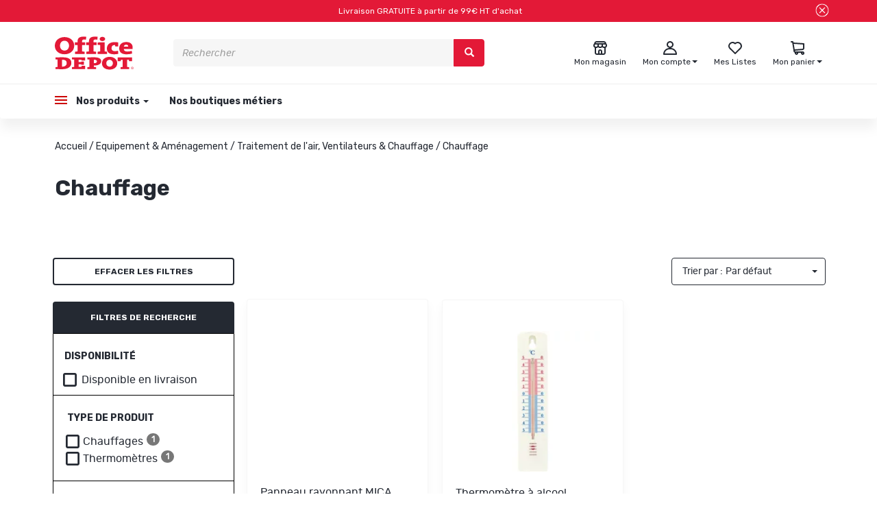

--- FILE ---
content_type: text/html; charset=utf-8
request_url: https://officedepot.fr/chauffage/
body_size: 39292
content:
<!doctype html>
<html data-ng-app="RbsChangeApp" lang="fr_FR" data-ng-strict-di="">
<head>
    <!-- NEW CMP Start-->
    <script type="text/javascript" data-cmp-ab="1" src="https://cdn.consentmanager.net/delivery/autoblocking/86c009e681c41.js" data-cmp-host="b.delivery.consentmanager.net" data-cmp-cdn="cdn.consentmanager.net" data-cmp-codesrc="0"></script>
    <!-- New CMP end-->
    <!-- Google Tag Manager -->
    <script>(function(w,d,s,l,i){w[l]=w[l]||[];w[l].push({'gtm.start':new Date().getTime(),event:'gtm.js'});var f=d.getElementsByTagName(s)[0],j=d.createElement(s),dl=l!='dataLayer'?'&l='+l:'';j.async=true;j.src='https://load.logs.officedepot.fr/inksjgnf.js?st='+i+dl;f.parentNode.insertBefore(j,f);})(window,document,'script','dataLayer','PHTDFSM');</script>
    <!-- End Google Tag Manager -->

    <!-- RUN-1303 -->
    <script>
    dataLayer = window.dataLayer || [];
    dataLayer.push({
        event: "page_view",
        env:{
            work:	 	"production", // Mettre preprod si autre environnement que la production
            country:	"FR", // Valeur Fixe
            language:	"FR", // Valeur Fixe
            currency:	"EUR" // Valeur Fixe
        },
        user:{
            is_authenticated:		"false" == "true" ? true : false, // Est-ce que le visiteur est connecté à un compte client ?  true / false
            id: 					"", // Identifiant du compte client
            is_new:					false, // Est-ce que ce compte client a déjà effectué une commande par le passé ? (on ne prend pas en compte la commande courante évidemment)
            source:					"", // Source du compte client : web ; magasin
            type:					"", // Type de client : particuliers ; professionnels
            postcode:				"", // Code postal du compte client
            email_optin: 			false, // Est-ce que le compte client est optin email ?  true / false
            email:					"", // Adresse email associée au compte client, en lower case et trimed
            email_sha256: 			"", // Adresse email associée au compte client, en lower case et trimed, hashée en SHA256
            phone_optin: 			false, // Est-ce que le compte client est optin téléphone ?  true / false
            phone_sha256: 			"" // Numéro de téléphone associé au compte client, au format +33XXXXXXXXX, hashé en SHA256
        }
    });
</script>
    <!-- /RUN-1303 -->

    <meta http-equiv="content-type" content="text/html; charset=utf-8" />
    <meta name="viewport" content="width=device-width, initial-scale=1, maximum-scale=1" />
    <meta name="google-site-verification" content="rSZQo9mecInNKboVmKAxEzfPcg02ZESNpqiPvKvPtW4" />

    <title>Chauffage | Office DEPOT</title>
	<meta name="description" content="" />
	<meta name="keywords" content="" />
	<link rel="canonical" href="https://officedepot.fr/chauffage/" />
            <base href="https://officedepot.fr/" target="_self" />
            <meta name="generator" content="Planet Unified Commerce" />
        <link href='https://fonts.googleapis.com/css?family=Rubik:400,700,400i,700i' rel='stylesheet'>
    <link rel="icon" type="image/x-icon" href="/Assets/237119/Theme/Project/Officedepot/img/favicon.ico">
    <link rel="icon" type="image/png" href="/Assets/237119/Theme/Project/Officedepot/img/favicon.png" />
    	<link rel="stylesheet" type="text/css" href="/Assets/237119/Theme/Rbs/Base/lib/nouislider/distribute/nouislider.min.css" />
	<link rel="stylesheet" type="text/css" href="/Assets/237119/Theme/Rbs/Base/lib/bootstrap/css/bootstrap.min.css" />
	<link rel="stylesheet" type="text/css" href="/Assets/237119/Theme/Rbs/Base/lib/bootstrap/css/bootstrap-theme.min.css" />
	<link rel="stylesheet" type="text/css" href="/Assets/237119/Theme/Rbs/Base/less/all-styles.less.officedepot-officedepot.css" />
	<link rel="stylesheet" type="text/css" href="/Assets/237119/Theme/Project/Officedepot/less/officedepot.less.officedepot-officedepot.css" />
	<link rel="stylesheet" type="text/css" href="/Assets/237119/Theme/Project/Officedepot/less/slick/slick.less.officedepot-officedepot.css" />
	<link rel="stylesheet" type="text/css" href="/Assets/237119/Theme/Project/Officedepot/blocks.css" />
    <script type="text/javascript">
        window.__change = {"__resources":[],"rbsWebsiteTrackersManager":{"configuration":{"consultedMaxCount":10,"consultedPersistDays":30}},"userContext":{"accessorId":0},"navigationContext":{"websiteId":100218,"sectionId":204974,"detailDocumentId":204974,"pageIdentifier":"100747,fr_FR","themeName":"Project_Officedepot","LCID":"fr_FR","assetBasePath":"\/Assets\/237119\/"},"application":{"env":"production"},"blockParameters":{"ztogtm":{"tTL":0},"Richtext":{"content":{"e":"Html","t":"Livraison  GRATUITE  \u00e0 partir de 99\u20ac HT d'achat","h":null},"tTL":60,"fullyQualifiedTemplateName":"Project_Officedepot:bloc-texte-header.twig","colorFont":"white","colorFond":"#E31937","closeBtn":true,"_cached":true},"responsiveHeader":{"tTL":60,"blockNames":"","_cached":true},"analytics":[],"headSeo":{"documentId":204974,"tTL":60,"pageId":100747,"isDetailPage":true,"websiteId":100218,"decoratorId":0,"canonicalRelativePath":"chauffage\/","canonicalQuery":[]},"shortStore":{"autoSelect":false,"dropdownPosition":"right","tTL":60,"fullyQualifiedTemplateName":"Project_Officedepot:short-store-preloaded.twig","storeId":0,"_cached":true},"accountShort":{"accessorId":null,"toDisplayDocumentId":100235,"maxLevel":1,"pageId":100747,"sectionId":204974,"websiteId":100218,"realm":"web","userAccountPage":100814,"dropdownPosition":"right","tTL":60,"fullyQualifiedTemplateName":"Project_Officedepot:account-short-preloaded.twig","accessorName":null},"shortCart":{"imageFormats":"listItem,detail,pictogram,listZto,x,detailThumbnail,attribute,setItem,selectorItem,cartItem","dropdownPosition":"right","webStoreId":100738,"billingAreaId":100730,"zone":"FRC","targetIds":null,"storeId":0,"displayPricesWithoutTax":true,"displayPricesWithTax":true,"handleWebStorePrices":true,"handleStorePrices":true,"tTL":0,"fullyQualifiedTemplateName":"Rbs_Commerce:short-cart-preloaded.twig","loadCartFromServerSide":true,"cartIdentifier":null},"menuBurger":{"templateName":"menu-vertical.twig","showTitle":false,"contextual":false,"toDisplayDocumentId":100936,"offset":0,"maxLevel":3,"pageId":100747,"sectionId":204974,"websiteId":100218,"imageFormats":null,"attributesMaxLevel":-1,"tTL":0,"fullyQualifiedTemplateName":"Project_Officedepot:menu-burger.twig"},"mainMenu":{"templateName":"menu-vertical.twig","showTitle":false,"contextual":false,"toDisplayDocumentId":100936,"offset":0,"maxLevel":4,"pageId":100747,"sectionId":204974,"websiteId":100218,"imageFormats":null,"attributesMaxLevel":-1,"tTL":60,"fullyQualifiedTemplateName":"Project_Officedepot:menu-enriched.twig"},"thread":{"separator":"\/","sectionId":204974,"documentId":204974,"tTL":60,"fullyQualifiedTemplateName":"Project_Officedepot:thread.twig"},"CustomRubriqueHeader":{"tTL":0},"search":{"thumbnailFormat":"searchAutocomplete","nbElement":10,"tTL":60,"fullyQualifiedTemplateName":"Rbs_Catalog:product-short-search-preloaded.twig","groups":["documents","products"],"displayPricesWithoutTax":true,"displayPricesWithTax":true,"formActionUrl":{},"typoSearch":true,"showUnavailable":true,"models":["Rbs_Catalog_Product","Rbs_Website_Topic","Rbs_Brand_Brand"],"_cached":true},"storeSelector":{"availableWebStoreIds":[],"tTL":60,"fullyQualifiedTemplateName":"Project_Officedepot:webStoreSelector-vertical.twig","webStoreId":100738,"billingAreaId":100730,"zone":"FRC","_cached":true},"trackersAskConsent":[],"logoTemplate":{"toDisplayDocumentId":100966,"alignment":"left","tTL":60,"fullyQualifiedTemplateName":"Project_Officedepot:block-logo.twig","linkPage":100219,"_cached":true},"wishlistList":{"userId":0,"storeId":100738,"tTL":0,"imageFormats":"listItem,detail,pictogram,listZto,x,detailThumbnail,attribute,setItem,selectorItem","fullyQualifiedTemplateName":"Project_Officedepot:wishlist-list-preloaded.twig","link":100758,"isUserWishlist":true},"menuVerticalOne":{"templateName":"menu-vertical.twig","showTitle":true,"contextual":false,"toDisplayDocumentId":100967,"offset":0,"maxLevel":1,"pageId":100747,"sectionId":204974,"websiteId":100218,"imageFormats":null,"attributesMaxLevel":-1,"tTL":60,"fullyQualifiedTemplateName":"Project_Officedepot:menu-vertical-footer.twig"},"menuVerticalTwo":{"templateName":"menu-vertical.twig","showTitle":true,"contextual":false,"toDisplayDocumentId":100968,"offset":0,"maxLevel":1,"pageId":100747,"sectionId":204974,"websiteId":100218,"imageFormats":null,"attributesMaxLevel":-1,"tTL":60,"fullyQualifiedTemplateName":"Project_Officedepot:menu-vertical-footer.twig"},"menuVerticalThree":{"templateName":"menu-vertical.twig","showTitle":true,"contextual":false,"toDisplayDocumentId":100969,"offset":0,"maxLevel":1,"pageId":100747,"sectionId":204974,"websiteId":100218,"imageFormats":null,"attributesMaxLevel":-1,"tTL":60,"fullyQualifiedTemplateName":"Project_Officedepot:menu-vertical-footer.twig"},"menuVerticalFour":{"templateName":"menu-vertical.twig","showTitle":true,"contextual":false,"toDisplayDocumentId":100970,"offset":0,"maxLevel":1,"pageId":100747,"sectionId":204974,"websiteId":100218,"imageFormats":null,"attributesMaxLevel":-1,"tTL":60,"fullyQualifiedTemplateName":"Project_Officedepot:menu-vertical-footer.twig"},"menuCcg":{"templateName":"menu-vertical.twig","showTitle":false,"contextual":false,"toDisplayDocumentId":100987,"offset":0,"maxLevel":1,"pageId":100747,"sectionId":204974,"websiteId":100218,"imageFormats":null,"attributesMaxLevel":-1,"tTL":60,"fullyQualifiedTemplateName":"Project_Officedepot:menu-ccg.twig"},"blockInfoPicto":{"tTL":60,"collectionInfoPicto":100995,"_cached":true},"CustomRubriqueFooter":{"tTL":0,"fullyQualifiedTemplateName":"Project_Officedepot:custom-rubrique-footer.twig"},"mailingFooter":{"tTL":60,"showTitle":true,"fullyQualifiedTemplateName":"Project_Officedepot:newsletter-footer.twig","titleSocialNetwork":"Suivez-nous sur les r\u00e9seaux sociaux !","fbImage":101093,"fbLink":"https:\/\/www.facebook.com\/OfficeDepot.fr\/","instaImage":101094,"instaLink":"https:\/\/www.instagram.com\/officedepotfr\/","ytImage":101095,"ytLink":"https:\/\/www.youtube.com\/@OfficedepotFr","hasSubscription":false,"_cached":true},"CustomRubrique":{"tTL":60,"_cached":true},"4":{"searchText":"","facetFilters":[],"facets":[1822651,101209,102191,1739158,1739159,1739160,1739161,1739162,1739163,1739164,1739165,1739166,1739167,1739168,1739169,1739170,102320,1739171,1739172,1739173,1739174,1739175,1739176,1739177,1739178,1739179,1739180,1739181,1739182,1739183,1739184,1739185,1739186,1739187,1739188,1739189,1739190,1822478,1822477,1739191,1822476,1739192,1822475,1739193,1739195,1822474,1739196,1739197,1739198,1739199,1739200,1739201,1739202,1739203,1739204,1739205,1739206,1739207,1739208,1739209,1739210,1739211,1739213,1739214,1739215,1739216,1739217,1739218,1739219,1739220,1739221,1739222,1739223,1739224,1739225,1739226,1739227,1739228,1739229,1739230,1739231,1739232,1739233,1739234,1739235,1739236,1739237,1739238,1739239,1739240,1739241,1739242,1739243,2056383,2056384],"websiteId":100218,"resultFunction":null,"imageFormats":"selectorItem","ajaxPath":"Rbs\/Catalog\/ProductListFacets","tTL":3600,"showUnavailable":true,"showStockFilter":true,"productListResolutionMode":"useCurrentSectionProductList","toDisplayDocumentId":null,"associatedDocumentId":0,"typoSearch":true,"models":["Rbs_Catalog_Product","Rbs_Website_Topic","Rbs_Brand_Brand"],"nbElement":10,"productListId":204979,"sectionId":204974,"pageId":100747,"webStoreId":100738,"billingAreaId":100730,"currencyCode":"EUR","zone":"FRC"},"2":{"imageFormats":"attribute","dataSetNames":null,"defaultImageFormat":"attribute","visibility":"list","attributesMode":"flat","tTL":3600,"fullyQualifiedTemplateName":"Rbs_Seo:facet-url-decorator-preloaded.twig","decoratorId":0,"_cached":true},"3":{"toDisplayDocumentId":null,"contextualUrls":true,"itemsPerPage":24,"showUnavailable":true,"imageFormats":"listItem,detail,pictogram,listZto,x,detailThumbnail,attribute,setItem,selectorItem","dataSetNames":"stock,price,animations","showAnimationPictogram":true,"announcementPeriod":2,"announcementStart":null,"announcementRepeat":false,"redirectUrl":"https:\/\/officedepot.fr\/mon-panier.html","webStoreId":100738,"billingAreaId":100730,"zone":"FRC","targetIds":null,"storeId":0,"displayPricesWithoutTax":true,"displayPricesWithTax":true,"handleWebStorePrices":true,"handleStorePrices":true,"sortBy":null,"pageNumber":1,"facetFilters":[],"pageId":100747,"tTL":0,"productListResolutionMode":"useCurrentSectionProductList","associatedDocumentId":0,"quickBuyOnSimple":true,"quickBuyOnVariant":true,"showLastAxisValues":false,"fullyQualifiedTemplateName":"Rbs_Catalog:product-list-v3.twig","paginationMode":"classic","detailedAvailability":true,"enableWishlist":false,"itemsPerLine":3,"showOrdering":true,"sectionId":204974,"decoratorId":0}},"Rbs_Geo_Config":{"OSM":{"tileLayerName":"\/\/{s}.tile.openstreetmap.org\/{z}\/{x}\/{y}.png","url":"https:\/\/nominatim.openstreetmap.org\/","APIKey":null}}};
    </script>
</head>
<body class="container-fluid">
<!-- Google Tag Manager (noscript) -->
<noscript><iframe src="https://load.logs.officedepot.fr/ns.html?id=GTM-PHTDFSM" height="0" width="0" style="display:none;visibility:hidden"></iframe></noscript>
<!-- End Google Tag Manager (noscript) -->

<div id="opacity-menu"></div>
<header id="header">
    <div class="row pop-in">
        <div class="col-md-12">
            <div data-zto-close class="richtext close-tab-zento" id="bandeau" data-ng-style="{ 'display' : close || !load ? 'none' : 'flex' }" >
    <div class="text-popin">
    Livraison  GRATUITE  à partir de 99€ HT d'achat
    </div>
    <div class="pop-in-close-btn">
                    <buton class="btn-click" data-ng-click="doClose()">
                <span class="glyphicon close-cross" aria-hidden="true"></span>
            </buton>
            </div>
</div>


        </div>
    </div>
    <div id="header-top" class="main-grad">
        <div data-type="block" data-id="responsiveHeader" data-name="Rbs_Website_ResponsiveSummary" data-layout-rbs-website-responsive-summary="" data-rbs-block-container="responsiveHeader" class="block visible-xs-block">
    <div data-rbs-website-responsive-summary="" data-block-names="">
        <ul class="list-inline responsive-summary menu-responsive-list"></ul>
    </div>
</div>
        <div class="row">
            <div class="col-xs-3 block-logo">                 <div data-type="block" data-id="logoTemplate" data-name="Rbs_Media_Image" data-layout-rbs-media-image="" data-rbs-block-container="logoTemplate" class="block block-logo-container visible-sm-block visible-md-block visible-lg-block">    <a href="/">
        <div class="text-left">
            <img src="https://officedepot-officedepot-storage.omn.proximis.com/Imagestorage/images/0/0/62d528f86cca6_logo.svg" alt="" title="" style="max-width: 100%;" />
        </div>
    </a>
</div>
            </div>
            <div class="col-xs-7 block-search"><div data-type="block" data-id="search" data-name="Rbs_Elasticsearch_ShortSearch" data-layout-rbs-elasticsearch-short-search="" data-rbs-block-container="search" class="block">


	<div data-ng-controller="RbsElasticsearchShortSearchPreloadedZento">
		
	<form class="short-search-form hidden-xs" method="GET" name="searchForm" action="https://officedepot.fr:443/resultat-de-recherche-produits.html"
		  data-ng-submit="submitForm($event)">
		<div class="input-group">
			<input name="searchText" type="text" minlength="3" data-ng-model-options="{debounce: 500}"
				   data-ng-model="suggester.searchText" class="form-control elastic-search" autocomplete="off" maxlength="200"
				   placeholder="Rechercher" data-ng-change="loadSuggestions()"
				   data-ng-blur="emptySuggestions($event)" data-ng-keydown="emptySuggestions($event)"/>
			<span class="input-group-btn">
				<button type="submit" class="btn btn-primary" title="Rechercher">
						<span class="glyphicon glyphicon-search" aria-hidden="true"></span>

				</button>
			</span>
		</div>
		<div class="suggestions"></div>
	</form>

			<a class="visible-xs-inline-block" href="javascript:" data-ng-click="openShortSearchModal()" title="Rechercher" target="_self">
				<span class="glyphicon glyphicon-search" aria-hidden="true"></span>

		</a>
		</div>
</div></div>
            <div class="col-xs-6 block-icons">
                <div data-type="block" data-id="shortStore" data-name="Rbs_Storeshipping_ShortStore" data-layout-rbs-storeshipping-short-store="" data-rbs-block-container="shortStore" class="block">	
		<script type="text/javascript">
		window.__change['shortStore'] = null;
	</script>

	<div data-ng-controller="RbsShortStoreZento" data-choose-store-url="https://officedepot.fr/nos-magasins.html">
		<div class="short-store">
													<a href="https://officedepot.fr/nos-magasins.html" onmouseenter="addClassToId('wish', 'open')">
														<span class="glyphicon icon-store" aria-hidden="true"></span>
							<div class="short-store-title">
							<span class="title hidden-xs">Mon magasin</span>
							</div>
						</a>
									</div>
	</div>
</div>
                <div data-type="block" data-id="accountShort" data-name="Rbs_User_AccountShort" data-layout-rbs-user-account-short="" data-rbs-block-container="accountShort" class="block">	
		<script type="text/javascript">
		window.__change['accountShort'] = {"userAccountPageUrl":"votre-compte\/mon-compte.html","rootMenuEntry":{"title":"Votre Compte","url":"votre-compte\/","documentId":100235,"typology":null,"isInPath":false,"isCurrent":false,"children":[{"title":"Mes coordonn\u00e9es personnelles","url":"votre-compte\/mes-coordonnees-personnelles.html","documentId":102974,"typology":null,"isInPath":false,"isCurrent":false,"children":null},{"title":"Mes coordonn\u00e9es professionelles","url":"votre-compte\/mes-coordonnees-professionelles.html","documentId":102982,"typology":null,"isInPath":false,"isCurrent":false,"children":null},{"title":"Mes adresses","url":"votre-compte\/mes-adresses.html","documentId":100242,"typology":null,"isInPath":false,"isCurrent":false,"children":null},{"title":"Mes listes","url":"votre-compte\/mes-listes.html","documentId":100758,"typology":null,"isInPath":false,"isCurrent":false,"children":null},{"title":"Mes commandes","url":"votre-compte\/mes-commandes.html","documentId":100827,"typology":null,"isInPath":false,"isCurrent":false,"children":null},{"title":"Click & Collect | Livraison Express 4h","url":"votre-compte\/click-collect-livraison-express-4h.html","documentId":100831,"typology":null,"isInPath":false,"isCurrent":false,"children":null},{"title":"Mes retours","url":"votre-compte\/mes-retours.html","documentId":100902,"typology":null,"isInPath":false,"isCurrent":false,"children":null},{"title":"Pr\u00e9f\u00e9rences de communication","url":"votre-compte\/preferences-de-communication.html","documentId":103857,"typology":null,"isInPath":false,"isCurrent":false,"children":null},{"title":"Mon magasin favori","url":"votre-compte\/mon-magasin-favori.html","documentId":106178,"typology":null,"isInPath":false,"isCurrent":false,"children":null},{"title":"Mot de passe","url":"votre-compte\/mot-de-passe.html","documentId":106241,"typology":null,"isInPath":false,"isCurrent":false,"children":null}]}};
	</script>


	<div data-ng-controller="RbsUserAccountShortZento">
		<div class="content short-account">
			
								<div class="dropdown" id="account-short-anchor" onmouseleave="removeClassFromId('account-short-anchor', 'open')">

										<a href="votre-compte/mon-compte.html" data-toggle="dropdown" class="dropdown-toggle" onmouseenter="addClassToId('account-short-anchor', 'open')">
																		<span class="glyphicon icon-account" aria-hidden="true"></span>
						<div class="short-account-title">
							<span class="title hidden-xs">
																Mon compte
															</span>

							<span class="caret hidden-xs"></span>
						</div>
											</a>
					<ul class="dropdown-menu dropdown-menu-right">
						<div class="zto-zigwigwi"></div>
																					<li>
									<a href="100227/mon-compte.html">
										Connectez-vous
									</a>
								</li>
								<li>
									<a href="creation-de-compte.html">
										Créez votre compte client
									</a>
								</li>
																		</ul>
				</div>
					</div>
	</div>
</div>
                <div data-type="block" data-id="wishlistList" data-name="Rbs_Wishlist_WishlistList" data-layout-rbs-wishlist-wishlist-list="" data-rbs-block-container="wishlistList" class="block visible-sm-block visible-md-block visible-lg-block">	
	<div class="wishlist-list zto-hidden" onmouseenter="addClassToId('wish', 'open')" data-zto-wishlist="">
		<a data-ng-if="accessorId != 0" href="votre-compte/mes-listes.html" >
								<span class="glyphicon icon-wishlist-unfilled" aria-hidden="true"></span>
				<div class="short-wishlist-title">
		<span class="title hidden-xs">
			Mes Listes
		</span>
				</div>
			</a>
			<a data-ng-if="accessorId == 0" href="/mon-compte.html" >
		<span class="glyphicon icon-wishlist-unfilled" aria-hidden="true"></span>
		<div class="short-wishlist-title">
		<span class="title hidden-xs">
			Mes Listes
		</span>
		</div>
	</a>
	</div>


</div>
                <div data-type="block" data-id="shortCart" data-name="Rbs_Commerce_ShortCart" data-layout-rbs-commerce-short-cart="" data-rbs-block-container="shortCart" class="block">		
	<div data-ng-controller="RbsCommerceShortCartPreloaded"
		 data-delete-product-waiting-message="Suppression du produit..."
		 data-product-count="0">
		<div class="content short-cart">
																		<div class="dropdown" id="cart-short-anchor" onmouseleave="removeClassFromId('cart-short-anchor', 'open')">
							<a href="https://officedepot.fr/mon-panier.html"  class="dropdown-toggle" onmouseenter="addClassToId('cart-short-anchor', 'open')">
																<span class="glyphicon icon-cart" aria-hidden="true"></span>
								<div class="short-cart-title">
									<span class="title hidden-xs">Mon panier</span>
																		<span class="badge visible-xs-inline-block">0</span>
									<span class="caret hidden-xs"></span>
								</div>
							</a>
							<ul class="dropdown-menu dropdown-menu-right" >
								<div class="zto-zigwigwi"></div>
								<li>
																			<a href="https://officedepot.fr/mon-panier.html">
											Votre panier est vide.
										</a>
																	</li>
							</ul>
						</div>
														</div>
	</div>
</div>
                <div data-type="block" data-id="menuBurger" data-name="Rbs_Website_Menu" data-layout-rbs-website-menu="" data-rbs-block-container="menuBurger" class="block">
    <script type="text/javascript">
        window.__change['menuBurger'] = {"title":"menu officedepot","url":null,"documentId":100936,"typology":null,"isInPath":false,"isCurrent":false,"children":[{"title":"Nos produits","url":"boutique\/","documentId":100740,"typology":null,"isInPath":true,"isCurrent":false,"children":[{"title":"Papeterie","url":"204393\/papeterie\/","documentId":204393,"typology":null,"isInPath":false,"isCurrent":false,"children":[{"title":"Agendas & Calendriers","url":"207403\/agendas-calendriers\/","documentId":207403,"typology":null,"isInPath":false,"isCurrent":false,"children":null},{"title":"Blocs, Cahiers & Feuilles","url":"blocs-cahiers-feuilles\/","documentId":207439,"typology":null,"isInPath":false,"isCurrent":false,"children":null},{"title":"Bobines","url":"bobines\/","documentId":207496,"typology":null,"isInPath":false,"isCurrent":false,"children":null},{"title":"Cartes de visites","url":"207499\/cartes-de-visites\/","documentId":207499,"typology":null,"isInPath":false,"isCurrent":false,"children":null},{"title":"Dictionnaires","url":"207502\/dictionnaires\/","documentId":207502,"typology":null,"isInPath":false,"isCurrent":false,"children":null},{"title":"Enveloppes & Pochettes","url":"enveloppes-pochettes\/","documentId":207505,"typology":null,"isInPath":false,"isCurrent":false,"children":null},{"title":"Etiquettes","url":"etiquettes\/","documentId":207508,"typology":null,"isInPath":false,"isCurrent":false,"children":null},{"title":"Papier","url":"papier\/","documentId":207511,"typology":null,"isInPath":false,"isCurrent":false,"children":null},{"title":"Post-it, Notes & Blocs cube","url":"post-it-notes-blocs-cube\/","documentId":207514,"typology":null,"isInPath":false,"isCurrent":false,"children":null},{"title":"Registres & Manifolds","url":"registres-manifolds\/","documentId":207517,"typology":null,"isInPath":false,"isCurrent":false,"children":null}]},{"title":"Fournitures de bureau","url":"fournitures-de-bureau\/","documentId":204400,"typology":null,"isInPath":false,"isCurrent":false,"children":[{"title":"Adh\u00e9sifs & Colles","url":"adhesifs-colles\/","documentId":207737,"typology":null,"isInPath":false,"isCurrent":false,"children":null},{"title":"Agrafage","url":"agrafage\/","documentId":207740,"typology":null,"isInPath":false,"isCurrent":false,"children":null},{"title":"Art graphique & Fournitures scolaire","url":"art-graphique-fournitures-scolaire\/","documentId":207743,"typology":null,"isInPath":false,"isCurrent":false,"children":null},{"title":"Attaches & Fixations","url":"attaches-fixations\/","documentId":207746,"typology":null,"isInPath":false,"isCurrent":false,"children":null},{"title":"Correction","url":"correction\/","documentId":207749,"typology":null,"isInPath":false,"isCurrent":false,"children":null},{"title":"D\u00e9coupe","url":"decoupe\/","documentId":207752,"typology":null,"isInPath":false,"isCurrent":false,"children":null},{"title":"\u00c9criture","url":"ecriture\/","documentId":207755,"typology":null,"isInPath":false,"isCurrent":false,"children":null},{"title":"Instruments de tra\u00e7age","url":"instruments-de-tracage\/","documentId":207758,"typology":null,"isInPath":false,"isCurrent":false,"children":null},{"title":"Maroquinerie scolaire","url":"maroquinerie-scolaire\/","documentId":207761,"typology":null,"isInPath":false,"isCurrent":false,"children":null},{"title":"Perforateur & Perforatrice","url":"perforateur-perforatrice\/","documentId":207764,"typology":null,"isInPath":false,"isCurrent":false,"children":null},{"title":"Tampons encreurs","url":"tampons-encreurs\/","documentId":207767,"typology":null,"isInPath":false,"isCurrent":false,"children":null}]},{"title":"Classement & Archivage","url":"classement-archivage\/","documentId":204407,"typology":null,"isInPath":false,"isCurrent":false,"children":[{"title":"Accessoires de classement","url":"accessoires-de-classement\/","documentId":207770,"typology":null,"isInPath":false,"isCurrent":false,"children":null},{"title":"Archivage","url":"archivage\/","documentId":207773,"typology":null,"isInPath":false,"isCurrent":false,"children":null},{"title":"Chemises","url":"chemises\/","documentId":207776,"typology":null,"isInPath":false,"isCurrent":false,"children":null},{"title":"Classeurs","url":"classeurs\/","documentId":207779,"typology":null,"isInPath":false,"isCurrent":false,"children":null},{"title":"Dossiers suspendus","url":"dossiers-suspendus\/","documentId":207782,"typology":null,"isInPath":false,"isCurrent":false,"children":null},{"title":"Intercalaires","url":"207785\/intercalaires\/","documentId":207785,"typology":null,"isInPath":false,"isCurrent":false,"children":null},{"title":"Pochettes transparentes perfor\u00e9es","url":"207788\/pochettes-transparentes-perforees\/","documentId":207788,"typology":null,"isInPath":false,"isCurrent":false,"children":null},{"title":"Porte-vues & Lutins","url":"207791\/porte-vues-lutins\/","documentId":207791,"typology":null,"isInPath":false,"isCurrent":false,"children":null},{"title":"Rangement","url":"rangement\/","documentId":207794,"typology":null,"isInPath":false,"isCurrent":false,"children":null},{"title":"Trieurs, Parapheurs & Valisettes","url":"207797\/trieurs-parapheurs-valisettes\/","documentId":207797,"typology":null,"isInPath":false,"isCurrent":false,"children":null}]},{"title":"Equipement & Am\u00e9nagement","url":"equipement-amenagement\/","documentId":204414,"typology":null,"isInPath":true,"isCurrent":false,"children":[{"title":"Accessoires de bureau","url":"accessoires-de-bureau\/","documentId":207800,"typology":null,"isInPath":false,"isCurrent":false,"children":null},{"title":"Affichage & Mat\u00e9riel d'exposition","url":"affichage-materiel-d-exposition\/","documentId":207803,"typology":null,"isInPath":false,"isCurrent":false,"children":null},{"title":"Communication visuelle","url":"communication-visuelle\/","documentId":207806,"typology":null,"isInPath":false,"isCurrent":false,"children":null},{"title":"D\u00e9coration bureau","url":"decoration-bureau\/","documentId":207809,"typology":null,"isInPath":false,"isCurrent":false,"children":null},{"title":"Luminaire","url":"luminaire\/","documentId":207812,"typology":null,"isInPath":false,"isCurrent":false,"children":null},{"title":"Portemanteaux","url":"207815\/portemanteaux\/","documentId":207815,"typology":null,"isInPath":false,"isCurrent":false,"children":null},{"title":"Salle de sport & Salle de pause","url":"salle-de-sport-salle-de-pause\/","documentId":207818,"typology":null,"isInPath":false,"isCurrent":false,"children":null},{"title":"Traitement de l'air, Ventilateurs & Chauffage","url":"traitement-de-l-air-ventilateurs-chauffage\/","documentId":204484,"typology":null,"isInPath":true,"isCurrent":false,"children":null}]},{"title":"Cartouches & Toners","url":"cartouches-toners\/","documentId":204421,"typology":null,"isInPath":false,"isCurrent":false,"children":[{"title":"Autres consommables d'impression","url":"autres-consommables-d-impression\/","documentId":204491,"typology":null,"isInPath":false,"isCurrent":false,"children":null},{"title":"Consommables jet d'encre","url":"consommables-jet-d-encre\/","documentId":204498,"typology":null,"isInPath":false,"isCurrent":false,"children":null},{"title":"Consommables laser","url":"consommables-laser\/","documentId":204505,"typology":null,"isInPath":false,"isCurrent":false,"children":null},{"title":"Consommables machine \u00e0 affranchir","url":"consommables-machine-a-affranchir\/","documentId":204512,"typology":null,"isInPath":false,"isCurrent":false,"children":null}]},{"title":"Informatique & Bureautique","url":"informatique-bureautique\/","documentId":204428,"typology":null,"isInPath":false,"isCurrent":false,"children":[{"title":"Bagagerie","url":"bagagerie\/","documentId":204526,"typology":null,"isInPath":false,"isCurrent":false,"children":null},{"title":"C\u00e2bles & Connectique","url":"cables-connectique\/","documentId":204533,"typology":null,"isInPath":false,"isCurrent":false,"children":null},{"title":"Calculatrice","url":"calculatrice\/","documentId":204540,"typology":null,"isInPath":false,"isCurrent":false,"children":null},{"title":"Commerce & Encaissement","url":"commerce-encaissement\/","documentId":204547,"typology":null,"isInPath":false,"isCurrent":false,"children":null},{"title":"Destructeur de papier & document","url":"destructeur-de-papier-document\/","documentId":204554,"typology":null,"isInPath":false,"isCurrent":false,"children":null},{"title":"Ergonomie","url":"ergonomie\/","documentId":204561,"typology":null,"isInPath":false,"isCurrent":false,"children":null},{"title":"Etiqueteuse, Titreuse & Rubans \u00e9tiquettes","url":"etiqueteuse-titreuse-rubans-etiquettes\/","documentId":204568,"typology":null,"isInPath":false,"isCurrent":false,"children":null},{"title":"Image & Son","url":"image-son\/","documentId":204575,"typology":null,"isInPath":false,"isCurrent":false,"children":null},{"title":"Imprimante, Multifonction & Scanner","url":"imprimante-multifonction-scanner\/","documentId":204582,"typology":null,"isInPath":false,"isCurrent":false,"children":null},{"title":"Nettoyage informatique","url":"nettoyage-informatique\/","documentId":204589,"typology":null,"isInPath":false,"isCurrent":false,"children":null},{"title":"Ordinateur & Tablette","url":"ordinateur-tablette\/","documentId":204596,"typology":null,"isInPath":false,"isCurrent":false,"children":null},{"title":"P\u00e9riph\u00e9riques informatique","url":"peripheriques-informatique\/","documentId":204603,"typology":null,"isInPath":false,"isCurrent":false,"children":null},{"title":"Piles & accus","url":"piles-accus\/","documentId":204610,"typology":null,"isInPath":false,"isCurrent":false,"children":null},{"title":"Plastification","url":"plastification\/","documentId":204617,"typology":null,"isInPath":false,"isCurrent":false,"children":null},{"title":"Rallonge & Multiprise \u00e9lectrique","url":"rallonge-multiprise-electrique\/","documentId":204624,"typology":null,"isInPath":false,"isCurrent":false,"children":null},{"title":"Reliure","url":"reliure\/","documentId":204631,"typology":null,"isInPath":false,"isCurrent":false,"children":null},{"title":"Stockage & Sauvegarde informatique","url":"stockage-sauvegarde-informatique\/","documentId":204638,"typology":null,"isInPath":false,"isCurrent":false,"children":null},{"title":"T\u00e9l\u00e9phonie & Visio-conf\u00e9rence","url":"telephonie-visio-conference\/","documentId":204645,"typology":null,"isInPath":false,"isCurrent":false,"children":null},{"title":"Vid\u00e9oprojecteur & \u00e9cran de projection","url":"videoprojecteur-ecran-de-projection\/","documentId":204652,"typology":null,"isInPath":false,"isCurrent":false,"children":null},{"title":"Logiciels","url":"logiciels\/","documentId":204659,"typology":null,"isInPath":false,"isCurrent":false,"children":null}]},{"title":"Emballage et Exp\u00e9dition","url":"emballage-et-expedition\/","documentId":204435,"typology":null,"isInPath":false,"isCurrent":false,"children":[{"title":"Adh\u00e9sifs d'emballage & Calage","url":"adhesifs-d-emballage-calage\/","documentId":204673,"typology":null,"isInPath":false,"isCurrent":false,"children":null},{"title":"Emballage","url":"emballage\/","documentId":204680,"typology":null,"isInPath":false,"isCurrent":false,"children":null},{"title":"Exp\u00e9dition","url":"expedition\/","documentId":204687,"typology":null,"isInPath":false,"isCurrent":false,"children":null}]},{"title":"Services g\u00e9n\u00e9raux","url":"services-generaux\/","documentId":204442,"typology":null,"isInPath":false,"isCurrent":false,"children":[{"title":"Outillage & Quincaillerie","url":"outillage-quincaillerie\/","documentId":204694,"typology":null,"isInPath":false,"isCurrent":false,"children":null},{"title":"Protection de la personne & EPI","url":"protection-de-la-personne-epi\/","documentId":204701,"typology":null,"isInPath":false,"isCurrent":false,"children":null},{"title":"S\u00e9curit\u00e9 & Accessibilit\u00e9","url":"securite-accessibilite\/","documentId":204708,"typology":null,"isInPath":false,"isCurrent":false,"children":null},{"title":"Stockage & Manutention","url":"stockage-manutention\/","documentId":204715,"typology":null,"isInPath":false,"isCurrent":false,"children":null},{"title":"Vestiaires & Rayonnages","url":"vestiaires-rayonnages\/","documentId":204722,"typology":null,"isInPath":false,"isCurrent":false,"children":null}]},{"title":"Hygi\u00e8ne & Entretien","url":"hygiene-entretien\/","documentId":204449,"typology":null,"isInPath":false,"isCurrent":false,"children":[{"title":"Accessoires & Mat\u00e9riel d'entretien","url":"accessoires-materiel-d-entretien\/","documentId":204729,"typology":null,"isInPath":false,"isCurrent":false,"children":null},{"title":"Aspirateurs m\u00e9nagers","url":"aspirateurs-menagers\/","documentId":204736,"typology":null,"isInPath":false,"isCurrent":false,"children":null},{"title":"Equipement sanitaire","url":"equipement-sanitaire\/","documentId":204743,"typology":null,"isInPath":false,"isCurrent":false,"children":null},{"title":"Essuyage","url":"essuyage\/","documentId":204750,"typology":null,"isInPath":false,"isCurrent":false,"children":null},{"title":"Hygi\u00e8ne mains & Hygi\u00e8ne corps","url":"hygiene-mains-hygiene-corps\/","documentId":204757,"typology":null,"isInPath":false,"isCurrent":false,"children":null},{"title":"Mouchoirs","url":"mouchoirs\/","documentId":204764,"typology":null,"isInPath":false,"isCurrent":false,"children":null},{"title":"Papier toilette","url":"papier-toilette\/","documentId":204771,"typology":null,"isInPath":false,"isCurrent":false,"children":null},{"title":"Poubelle & Traitement des d\u00e9chets","url":"poubelle-traitement-des-dechets\/","documentId":204778,"typology":null,"isInPath":false,"isCurrent":false,"children":null},{"title":"Produits d'entretien","url":"produits-d-entretien\/","documentId":204785,"typology":null,"isInPath":false,"isCurrent":false,"children":null},{"title":"Tapis","url":"tapis\/","documentId":204792,"typology":null,"isInPath":false,"isCurrent":false,"children":null}]},{"title":"Mobilier de bureau","url":"mobilier-de-bureau\/","documentId":204456,"typology":null,"isInPath":false,"isCurrent":false,"children":[{"title":"Bureau","url":"bureau\/","documentId":204799,"typology":null,"isInPath":false,"isCurrent":false,"children":null},{"title":"Chaise bureau, Si\u00e8ge & Fauteuil","url":"chaise-bureau-siege-fauteuil\/","documentId":204806,"typology":null,"isInPath":false,"isCurrent":false,"children":null},{"title":"Meubles de rangement","url":"meubles-de-rangement\/","documentId":204813,"typology":null,"isInPath":false,"isCurrent":false,"children":null},{"title":"Mobilier collectif & Salle de pause","url":"mobilier-collectif-salle-de-pause\/","documentId":204820,"typology":null,"isInPath":false,"isCurrent":false,"children":null},{"title":"Mobilier d'accueil","url":"mobilier-d-accueil\/","documentId":204827,"typology":null,"isInPath":false,"isCurrent":false,"children":null},{"title":"Mobilier de r\u00e9union","url":"mobilier-de-reunion\/","documentId":204834,"typology":null,"isInPath":false,"isCurrent":false,"children":null},{"title":"S\u00e9paration, Cloison & Solutions acoustiques","url":"separation-cloison-solutions-acoustiques\/","documentId":204841,"typology":null,"isInPath":false,"isCurrent":false,"children":null}]},{"title":"Alimentation & R\u00e9ception","url":"alimentation-reception\/","documentId":204463,"typology":null,"isInPath":false,"isCurrent":false,"children":[{"title":"Alimentation","url":"alimentation\/","documentId":204855,"typology":null,"isInPath":false,"isCurrent":false,"children":null},{"title":"Boissons chaudes","url":"boissons-chaudes\/","documentId":204862,"typology":null,"isInPath":false,"isCurrent":false,"children":null},{"title":"Boissons froides","url":"boissons-froides\/","documentId":204869,"typology":null,"isInPath":false,"isCurrent":false,"children":null},{"title":"Emballage alimentaire","url":"emballage-alimentaire\/","documentId":204876,"typology":null,"isInPath":false,"isCurrent":false,"children":null},{"title":"Gros \u00e9lectrom\u00e9nager","url":"gros-electromenager\/","documentId":204883,"typology":null,"isInPath":false,"isCurrent":false,"children":null},{"title":"Mat\u00e9riel de cuisine","url":"materiel-de-cuisine\/","documentId":204890,"typology":null,"isInPath":false,"isCurrent":false,"children":null},{"title":"Petit \u00e9lectrom\u00e9nager","url":"petit-electromenager\/","documentId":204897,"typology":null,"isInPath":false,"isCurrent":false,"children":null},{"title":"Vaisselle, Gobelets & Couverts","url":"vaisselle-gobelets-couverts\/","documentId":204904,"typology":null,"isInPath":false,"isCurrent":false,"children":null}]}]},{"title":"Nos boutiques m\u00e9tiers","url":"nos-boutiques-metiers\/","documentId":3013545,"typology":null,"isInPath":false,"isCurrent":false,"children":null}]};
    </script>

<div data-zto-responsive-summary="" class="short-menu-burger"></div>
</div>
            </div>
        </div>
    </div>
    <hr style="margin:0"/>
    <div>
        <div id="header-bottom">
            <div data-type="block" data-id="mainMenu" data-name="Rbs_Website_Menu" data-layout-rbs-website-menu="" data-rbs-block-container="mainMenu" class="block">
	<script type="text/javascript">
		window.__change['mainMenu'] = {"title":"menu officedepot","url":null,"documentId":100936,"typology":null,"isInPath":false,"isCurrent":false,"children":[{"title":"Nos produits","url":"boutique\/","documentId":100740,"typology":null,"isInPath":true,"isCurrent":false,"children":[{"title":"Papeterie","url":"204393\/papeterie\/","documentId":204393,"typology":null,"isInPath":false,"isCurrent":false,"children":[{"title":"Agendas & Calendriers","url":"207403\/agendas-calendriers\/","documentId":207403,"typology":null,"isInPath":false,"isCurrent":false,"children":[{"title":"Calendriers, Sous-mains & Plannings","url":"calendriers-sous-mains-plannings\/","documentId":207413,"typology":null,"isInPath":false,"isCurrent":false,"children":null},{"title":"Eph\u00e9m\u00e9rides","url":"ephemerides\/","documentId":207420,"typology":null,"isInPath":false,"isCurrent":false,"children":null},{"title":"Organiseurs & Recharges organiseurs","url":"organiseurs-recharges-organiseurs\/","documentId":207427,"typology":null,"isInPath":false,"isCurrent":false,"children":null}]},{"title":"Blocs, Cahiers & Feuilles","url":"blocs-cahiers-feuilles\/","documentId":207439,"typology":null,"isInPath":false,"isCurrent":false,"children":[{"title":"Blocs notes & Porte-blocs","url":"blocs-notes-porte-blocs\/","documentId":207442,"typology":null,"isInPath":false,"isCurrent":false,"children":null},{"title":"Cahiers & Prot\u00e8ge cahier","url":"cahiers-protege-cahier\/","documentId":207449,"typology":null,"isInPath":false,"isCurrent":false,"children":null},{"title":"Carnets","url":"carnets\/","documentId":207456,"typology":null,"isInPath":false,"isCurrent":false,"children":null},{"title":"Feuilles classeur","url":"feuilles-classeur\/","documentId":207463,"typology":null,"isInPath":false,"isCurrent":false,"children":null},{"title":"Fiches bristol","url":"fiches-bristol\/","documentId":207470,"typology":null,"isInPath":false,"isCurrent":false,"children":null},{"title":"Livre d'or","url":"livre-d-or\/","documentId":207477,"typology":null,"isInPath":false,"isCurrent":false,"children":null},{"title":"R\u00e9pertoires","url":"repertoires\/","documentId":207484,"typology":null,"isInPath":false,"isCurrent":false,"children":null}]},{"title":"Bobines","url":"bobines\/","documentId":207496,"typology":null,"isInPath":false,"isCurrent":false,"children":[{"title":"Bobines caisses","url":"bobines-caisses\/","documentId":207520,"typology":null,"isInPath":false,"isCurrent":false,"children":null},{"title":"Bobines calculatrices","url":"bobines-calculatrices\/","documentId":207527,"typology":null,"isInPath":false,"isCurrent":false,"children":null},{"title":"Bobines CB","url":"bobines-cb\/","documentId":207534,"typology":null,"isInPath":false,"isCurrent":false,"children":null}]},{"title":"Cartes de visites","url":"207499\/cartes-de-visites\/","documentId":207499,"typology":null,"isInPath":false,"isCurrent":false,"children":[{"title":"Cartes de visites","url":"cartes-de-visites\/","documentId":207541,"typology":null,"isInPath":false,"isCurrent":false,"children":null},{"title":"Porte-cartes de visite","url":"porte-cartes-de-visite\/","documentId":207548,"typology":null,"isInPath":false,"isCurrent":false,"children":null}]},{"title":"Dictionnaires","url":"207502\/dictionnaires\/","documentId":207502,"typology":null,"isInPath":false,"isCurrent":false,"children":[{"title":"Dictionnaires","url":"dictionnaires\/","documentId":207555,"typology":null,"isInPath":false,"isCurrent":false,"children":null}]},{"title":"Enveloppes & Pochettes","url":"enveloppes-pochettes\/","documentId":207505,"typology":null,"isInPath":false,"isCurrent":false,"children":[{"title":"Enveloppes blanches","url":"enveloppes-blanches\/","documentId":207562,"typology":null,"isInPath":false,"isCurrent":false,"children":null},{"title":"Enveloppes couleurs","url":"enveloppes-couleurs\/","documentId":207569,"typology":null,"isInPath":false,"isCurrent":false,"children":null},{"title":"Enveloppes mise sous pli","url":"enveloppes-mise-sous-pli\/","documentId":207576,"typology":null,"isInPath":false,"isCurrent":false,"children":null},{"title":"Plieuse","url":"plieuse\/","documentId":207583,"typology":null,"isInPath":false,"isCurrent":false,"children":null},{"title":"Pochettes blanches","url":"pochettes-blanches\/","documentId":207590,"typology":null,"isInPath":false,"isCurrent":false,"children":null},{"title":"Pochettes kraft","url":"pochettes-kraft\/","documentId":207597,"typology":null,"isInPath":false,"isCurrent":false,"children":null},{"title":"Timbres postaux & Enveloppes pr\u00eat \u00e0 poster","url":"timbres-postaux-enveloppes-pret-a-poster\/","documentId":207604,"typology":null,"isInPath":false,"isCurrent":false,"children":null},{"title":"Enveloppes bulles","url":"enveloppes-bulles\/","documentId":207611,"typology":null,"isInPath":false,"isCurrent":false,"children":null},{"title":"Enveloppes de correspondance","url":"enveloppes-de-correspondance\/","documentId":207618,"typology":null,"isInPath":false,"isCurrent":false,"children":null}]},{"title":"Etiquettes","url":"etiquettes\/","documentId":207508,"typology":null,"isInPath":false,"isCurrent":false,"children":[{"title":"Etiquettes de classement","url":"etiquettes-de-classement\/","documentId":207625,"typology":null,"isInPath":false,"isCurrent":false,"children":null},{"title":"Etiquettes industrielles","url":"etiquettes-industrielles\/","documentId":207632,"typology":null,"isInPath":false,"isCurrent":false,"children":null},{"title":"Etiquettes pour adresse & d'exp\u00e9dition","url":"etiquettes-pour-adresse-d-expedition\/","documentId":207639,"typology":null,"isInPath":false,"isCurrent":false,"children":null},{"title":"Pastilles & Gommettes","url":"pastilles-gommettes\/","documentId":207646,"typology":null,"isInPath":false,"isCurrent":false,"children":null},{"title":"Etiquettes pour imprimantes d'\u00e9tiquettes","url":"etiquettes-pour-imprimantes-d-etiquettes\/","documentId":1916562,"typology":null,"isInPath":false,"isCurrent":false,"children":null}]},{"title":"Papier","url":"papier\/","documentId":207511,"typology":null,"isInPath":false,"isCurrent":false,"children":[{"title":"Papier arts graphiques","url":"papier-arts-graphiques\/","documentId":207653,"typology":null,"isInPath":false,"isCurrent":false,"children":null},{"title":"Papier blanc","url":"papier-blanc\/","documentId":207660,"typology":null,"isInPath":false,"isCurrent":false,"children":null},{"title":"Papier couleur","url":"papier-couleur\/","documentId":207667,"typology":null,"isInPath":false,"isCurrent":false,"children":null},{"title":"Papier listing","url":"papier-listing\/","documentId":207674,"typology":null,"isInPath":false,"isCurrent":false,"children":null},{"title":"Papier photo","url":"papier-photo\/","documentId":207681,"typology":null,"isInPath":false,"isCurrent":false,"children":null},{"title":"Papier pour traceur","url":"papier-pour-traceur\/","documentId":207688,"typology":null,"isInPath":false,"isCurrent":false,"children":null},{"title":"Papier & Carte de correspondance","url":"papier-carte-de-correspondance\/","documentId":207695,"typology":null,"isInPath":false,"isCurrent":false,"children":null}]},{"title":"Post-it, Notes & Blocs cube","url":"post-it-notes-blocs-cube\/","documentId":207514,"typology":null,"isInPath":false,"isCurrent":false,"children":[{"title":"Marque-pages & Index repositionnables","url":"marque-pages-index-repositionnables\/","documentId":207702,"typology":null,"isInPath":false,"isCurrent":false,"children":null},{"title":"Notes en bloc cube","url":"notes-en-bloc-cube\/","documentId":207709,"typology":null,"isInPath":false,"isCurrent":false,"children":null},{"title":"Post-it & Notes repositionnables","url":"post-it-notes-repositionnables\/","documentId":207716,"typology":null,"isInPath":false,"isCurrent":false,"children":null}]},{"title":"Registres & Manifolds","url":"registres-manifolds\/","documentId":207517,"typology":null,"isInPath":false,"isCurrent":false,"children":[{"title":"Manifolds","url":"manifolds\/","documentId":207723,"typology":null,"isInPath":false,"isCurrent":false,"children":null},{"title":"Registres","url":"registres\/","documentId":207730,"typology":null,"isInPath":false,"isCurrent":false,"children":null}]}]},{"title":"Fournitures de bureau","url":"fournitures-de-bureau\/","documentId":204400,"typology":null,"isInPath":false,"isCurrent":false,"children":[{"title":"Adh\u00e9sifs & Colles","url":"adhesifs-colles\/","documentId":207737,"typology":null,"isInPath":false,"isCurrent":false,"children":[{"title":"Adh\u00e9sifs","url":"adhesifs\/","documentId":207824,"typology":null,"isInPath":false,"isCurrent":false,"children":null},{"title":"Colles","url":"colles\/","documentId":207831,"typology":null,"isInPath":false,"isCurrent":false,"children":null},{"title":"D\u00e9vidoir adh\u00e9sif","url":"devidoir-adhesif\/","documentId":207838,"typology":null,"isInPath":false,"isCurrent":false,"children":null}]},{"title":"Agrafage","url":"agrafage\/","documentId":207740,"typology":null,"isInPath":false,"isCurrent":false,"children":[{"title":"Agrafeuses","url":"agrafeuses\/","documentId":207845,"typology":null,"isInPath":false,"isCurrent":false,"children":null},{"title":"Agrafes","url":"agrafes\/","documentId":207852,"typology":null,"isInPath":false,"isCurrent":false,"children":null}]},{"title":"Art graphique & Fournitures scolaire","url":"art-graphique-fournitures-scolaire\/","documentId":207743,"typology":null,"isInPath":false,"isCurrent":false,"children":[{"title":"Art graphique & Beaux-arts","url":"art-graphique-beaux-arts\/","documentId":207859,"typology":null,"isInPath":false,"isCurrent":false,"children":null},{"title":"Fournitures & mat\u00e9riel scolaire","url":"fournitures-materiel-scolaire\/","documentId":207866,"typology":null,"isInPath":false,"isCurrent":false,"children":null}]},{"title":"Attaches & Fixations","url":"attaches-fixations\/","documentId":207746,"typology":null,"isInPath":false,"isCurrent":false,"children":[{"title":"Trombones, Pinces \u00e0 dessin, Epingles & Elastiques","url":"trombones-pinces-a-dessin-epingles-elastiques\/","documentId":207873,"typology":null,"isInPath":false,"isCurrent":false,"children":null}]},{"title":"Correction","url":"correction\/","documentId":207749,"typology":null,"isInPath":false,"isCurrent":false,"children":[{"title":"Blanco & Blanc correcteur","url":"blanco-blanc-correcteur\/","documentId":207880,"typology":null,"isInPath":false,"isCurrent":false,"children":null},{"title":"Gomme & Effaceurs","url":"gomme-effaceurs\/","documentId":207887,"typology":null,"isInPath":false,"isCurrent":false,"children":null}]},{"title":"D\u00e9coupe","url":"decoupe\/","documentId":207752,"typology":null,"isInPath":false,"isCurrent":false,"children":[{"title":"Ciseaux","url":"ciseaux\/","documentId":207894,"typology":null,"isInPath":false,"isCurrent":false,"children":null},{"title":"Cutter","url":"cutter\/","documentId":207901,"typology":null,"isInPath":false,"isCurrent":false,"children":null},{"title":"Lames pour cisaille","url":"lames-pour-cisaille\/","documentId":207908,"typology":null,"isInPath":false,"isCurrent":false,"children":null},{"title":"Massicot & Cisaille","url":"massicot-cisaille\/","documentId":207915,"typology":null,"isInPath":false,"isCurrent":false,"children":null},{"title":"Plaque de d\u00e9coupe","url":"plaque-de-decoupe\/","documentId":207922,"typology":null,"isInPath":false,"isCurrent":false,"children":null}]},{"title":"\u00c9criture","url":"ecriture\/","documentId":207755,"typology":null,"isInPath":false,"isCurrent":false,"children":[{"title":"Craies","url":"craies\/","documentId":207929,"typology":null,"isInPath":false,"isCurrent":false,"children":null},{"title":"Crayons de papier & Portemine","url":"crayons-de-papier-portemine\/","documentId":207936,"typology":null,"isInPath":false,"isCurrent":false,"children":null},{"title":"Feutres d'\u00e9criture","url":"feutres-d-ecriture\/","documentId":207943,"typology":null,"isInPath":false,"isCurrent":false,"children":null},{"title":"Marqueurs","url":"marqueurs\/","documentId":207950,"typology":null,"isInPath":false,"isCurrent":false,"children":null},{"title":"Stylos & Recharges de stylos","url":"stylos-recharges-de-stylos\/","documentId":207957,"typology":null,"isInPath":false,"isCurrent":false,"children":null},{"title":"Stylos Prestige","url":"stylos-prestige\/","documentId":207964,"typology":null,"isInPath":false,"isCurrent":false,"children":null},{"title":"Surligneurs","url":"surligneurs\/","documentId":207971,"typology":null,"isInPath":false,"isCurrent":false,"children":null},{"title":"Stylos plume & Cartouches stylo plume","url":"stylos-plume-cartouches-stylo-plume\/","documentId":207978,"typology":null,"isInPath":false,"isCurrent":false,"children":null},{"title":"Taille-crayons","url":"207985\/taille-crayons\/","documentId":207985,"typology":null,"isInPath":false,"isCurrent":false,"children":null}]},{"title":"Instruments de tra\u00e7age","url":"instruments-de-tracage\/","documentId":207758,"typology":null,"isInPath":false,"isCurrent":false,"children":[{"title":"Mesure & Tra\u00e7age","url":"mesure-tracage\/","documentId":207992,"typology":null,"isInPath":false,"isCurrent":false,"children":null}]},{"title":"Maroquinerie scolaire","url":"maroquinerie-scolaire\/","documentId":207761,"typology":null,"isInPath":false,"isCurrent":false,"children":[{"title":"Sac \u00e0 dos & Cartable","url":"sac-a-dos-cartable\/","documentId":207999,"typology":null,"isInPath":false,"isCurrent":false,"children":null},{"title":"Trousses","url":"trousses\/","documentId":208006,"typology":null,"isInPath":false,"isCurrent":false,"children":null}]},{"title":"Perforateur & Perforatrice","url":"perforateur-perforatrice\/","documentId":207764,"typology":null,"isInPath":false,"isCurrent":false,"children":[{"title":"Perforateurs 2 ou 4 trous & \u0153illets","url":"perforateurs-2-ou-4-trous-oeillets\/","documentId":208013,"typology":null,"isInPath":false,"isCurrent":false,"children":null}]},{"title":"Tampons encreurs","url":"tampons-encreurs\/","documentId":207767,"typology":null,"isInPath":false,"isCurrent":false,"children":[{"title":"Recharge tampon & Cassette d'encrage","url":"recharge-tampon-cassette-d-encrage\/","documentId":208020,"typology":null,"isInPath":false,"isCurrent":false,"children":null},{"title":"Tampon encreur personnalisable","url":"tampon-encreur-personnalisable\/","documentId":208027,"typology":null,"isInPath":false,"isCurrent":false,"children":null},{"title":"Tampon encreur standard","url":"tampon-encreur-standard\/","documentId":208034,"typology":null,"isInPath":false,"isCurrent":false,"children":null}]}]},{"title":"Classement & Archivage","url":"classement-archivage\/","documentId":204407,"typology":null,"isInPath":false,"isCurrent":false,"children":[{"title":"Accessoires de classement","url":"accessoires-de-classement\/","documentId":207770,"typology":null,"isInPath":false,"isCurrent":false,"children":[{"title":"Bannette & Corbeille \u00e0 courrier","url":"bannette-corbeille-a-courrier\/","documentId":208041,"typology":null,"isInPath":false,"isCurrent":false,"children":null},{"title":"Bo\u00eetes \u00e0 fiches & Bristols","url":"boites-a-fiches-bristols\/","documentId":208048,"typology":null,"isInPath":false,"isCurrent":false,"children":null},{"title":"Modules de classement","url":"modules-de-classement\/","documentId":208055,"typology":null,"isInPath":false,"isCurrent":false,"children":null},{"title":"Pr\u00e9sentoirs & Trieurs","url":"presentoirs-trieurs\/","documentId":208062,"typology":null,"isInPath":false,"isCurrent":false,"children":null},{"title":"Range-revues","url":"range-revues\/","documentId":208069,"typology":null,"isInPath":false,"isCurrent":false,"children":null},{"title":"Supports cartes de visite","url":"supports-cartes-de-visite\/","documentId":208076,"typology":null,"isInPath":false,"isCurrent":false,"children":null}]},{"title":"Archivage","url":"archivage\/","documentId":207773,"typology":null,"isInPath":false,"isCurrent":false,"children":[{"title":"Fastener, Anneaux & Relieurs","url":"fastener-anneaux-relieurs\/","documentId":208083,"typology":null,"isInPath":false,"isCurrent":false,"children":null},{"title":"Bo\u00eetes archives","url":"boites-archives\/","documentId":208090,"typology":null,"isInPath":false,"isCurrent":false,"children":null},{"title":"Bo\u00eetes de rangement plastique","url":"boites-de-rangement-plastique\/","documentId":208097,"typology":null,"isInPath":false,"isCurrent":false,"children":null},{"title":"Caisses, cartons archives & Containers","url":"caisses-cartons-archives-containers\/","documentId":208104,"typology":null,"isInPath":false,"isCurrent":false,"children":null}]},{"title":"Chemises","url":"chemises\/","documentId":207776,"typology":null,"isInPath":false,"isCurrent":false,"children":[{"title":"Chemises \u00e0 \u00e9lastiques","url":"chemises-a-elastiques\/","documentId":208111,"typology":null,"isInPath":false,"isCurrent":false,"children":null},{"title":"Chemises cartonn\u00e9es & Sous chemises","url":"chemises-cartonnees-sous-chemises\/","documentId":208118,"typology":null,"isInPath":false,"isCurrent":false,"children":null},{"title":"Pochettes coin","url":"pochettes-coin\/","documentId":208125,"typology":null,"isInPath":false,"isCurrent":false,"children":null},{"title":"Chemises de pr\u00e9sentation","url":"chemises-de-presentation\/","documentId":208132,"typology":null,"isInPath":false,"isCurrent":false,"children":null},{"title":"Chemises extensibles \u00e0 sangle","url":"chemises-extensibles-a-sangle\/","documentId":208139,"typology":null,"isInPath":false,"isCurrent":false,"children":null},{"title":"Pochettes de rangement","url":"pochettes-de-rangement\/","documentId":208146,"typology":null,"isInPath":false,"isCurrent":false,"children":null}]},{"title":"Classeurs","url":"classeurs\/","documentId":207779,"typology":null,"isInPath":false,"isCurrent":false,"children":[{"title":"Classeurs \u00e0 anneaux","url":"classeurs-a-anneaux\/","documentId":208153,"typology":null,"isInPath":false,"isCurrent":false,"children":null},{"title":"Classeurs \u00e0 levier","url":"classeurs-a-levier\/","documentId":208160,"typology":null,"isInPath":false,"isCurrent":false,"children":null}]},{"title":"Dossiers suspendus","url":"dossiers-suspendus\/","documentId":207782,"typology":null,"isInPath":false,"isCurrent":false,"children":[{"title":"Dossiers suspendus armoires","url":"dossiers-suspendus-armoires\/","documentId":208167,"typology":null,"isInPath":false,"isCurrent":false,"children":null},{"title":"Dossiers suspendus tiroirs","url":"dossiers-suspendus-tiroirs\/","documentId":208174,"typology":null,"isInPath":false,"isCurrent":false,"children":null},{"title":"Sous-dossiers, Bacs & Valisettes dossiers suspendus","url":"sous-dossiers-bacs-valisettes-dossiers-suspendus\/","documentId":208181,"typology":null,"isInPath":false,"isCurrent":false,"children":null}]},{"title":"Intercalaires","url":"207785\/intercalaires\/","documentId":207785,"typology":null,"isInPath":false,"isCurrent":false,"children":[{"title":"Intercalaires","url":"intercalaires\/","documentId":208188,"typology":null,"isInPath":false,"isCurrent":false,"children":null}]},{"title":"Pochettes transparentes perfor\u00e9es","url":"207788\/pochettes-transparentes-perforees\/","documentId":207788,"typology":null,"isInPath":false,"isCurrent":false,"children":[{"title":"Pochettes transparentes perfor\u00e9es","url":"pochettes-transparentes-perforees\/","documentId":208195,"typology":null,"isInPath":false,"isCurrent":false,"children":null}]},{"title":"Porte-vues & Lutins","url":"207791\/porte-vues-lutins\/","documentId":207791,"typology":null,"isInPath":false,"isCurrent":false,"children":[{"title":"Porte-vues & Lutins","url":"porte-vues-lutins\/","documentId":208202,"typology":null,"isInPath":false,"isCurrent":false,"children":null}]},{"title":"Rangement","url":"rangement\/","documentId":207794,"typology":null,"isInPath":false,"isCurrent":false,"children":[{"title":"Boites de classement & Boites de transfert","url":"boites-de-classement-boites-de-transfert\/","documentId":208209,"typology":null,"isInPath":false,"isCurrent":false,"children":null}]},{"title":"Trieurs, Parapheurs & Valisettes","url":"207797\/trieurs-parapheurs-valisettes\/","documentId":207797,"typology":null,"isInPath":false,"isCurrent":false,"children":[{"title":"Trieurs, Parapheurs & Valisettes","url":"trieurs-parapheurs-valisettes\/","documentId":208216,"typology":null,"isInPath":false,"isCurrent":false,"children":null}]}]},{"title":"Equipement & Am\u00e9nagement","url":"equipement-amenagement\/","documentId":204414,"typology":null,"isInPath":true,"isCurrent":false,"children":[{"title":"Accessoires de bureau","url":"accessoires-de-bureau\/","documentId":207800,"typology":null,"isInPath":false,"isCurrent":false,"children":[{"title":"Cartes murales, Mappemonde & Globes","url":"cartes-murales-mappemonde-globes\/","documentId":208223,"typology":null,"isInPath":false,"isCurrent":false,"children":null},{"title":"Corbeilles \u00e0 papier & Poubelle de bureau","url":"corbeilles-a-papier-poubelle-de-bureau\/","documentId":208230,"typology":null,"isInPath":false,"isCurrent":false,"children":null},{"title":"Pots \u00e0 crayons & Organiseurs de bureau","url":"pots-a-crayons-organiseurs-de-bureau\/","documentId":208237,"typology":null,"isInPath":false,"isCurrent":false,"children":null},{"title":"Range-lettres","url":"range-lettres\/","documentId":208244,"typology":null,"isInPath":false,"isCurrent":false,"children":null},{"title":"Sous-main","url":"sous-main\/","documentId":208251,"typology":null,"isInPath":false,"isCurrent":false,"children":null}]},{"title":"Affichage & Mat\u00e9riel d'exposition","url":"affichage-materiel-d-exposition\/","documentId":207803,"typology":null,"isInPath":false,"isCurrent":false,"children":[{"title":"Mat\u00e9riel pour \u00e9lections","url":"materiel-pour-elections\/","documentId":208258,"typology":null,"isInPath":false,"isCurrent":false,"children":null},{"title":"Plannings","url":"plannings\/","documentId":208265,"typology":null,"isInPath":false,"isCurrent":false,"children":null},{"title":"Pr\u00e9sentoirs","url":"presentoirs\/","documentId":208272,"typology":null,"isInPath":false,"isCurrent":false,"children":null},{"title":"Signal\u00e9tique","url":"signaletique\/","documentId":208279,"typology":null,"isInPath":false,"isCurrent":false,"children":null},{"title":"Tableaux d'affichage","url":"tableaux-d-affichage\/","documentId":208286,"typology":null,"isInPath":false,"isCurrent":false,"children":null},{"title":"Vitrines","url":"vitrines\/","documentId":208293,"typology":null,"isInPath":false,"isCurrent":false,"children":null},{"title":"Signal\u00e9tique pour commer\u00e7ant","url":"signaletique-pour-commercant\/","documentId":208300,"typology":null,"isInPath":false,"isCurrent":false,"children":null}]},{"title":"Communication visuelle","url":"communication-visuelle\/","documentId":207806,"typology":null,"isInPath":false,"isCurrent":false,"children":[{"title":"Accessoires pour tableaux","url":"accessoires-pour-tableaux\/","documentId":208307,"typology":null,"isInPath":false,"isCurrent":false,"children":null},{"title":"Badges & Porte-nom","url":"badges-porte-nom\/","documentId":208314,"typology":null,"isInPath":false,"isCurrent":false,"children":null},{"title":"Chevalet & Paperboard","url":"chevalet-paperboard\/","documentId":208321,"typology":null,"isInPath":false,"isCurrent":false,"children":null},{"title":"Pupitres","url":"pupitres\/","documentId":208328,"typology":null,"isInPath":false,"isCurrent":false,"children":null},{"title":"Tableaux blancs","url":"tableaux-blancs\/","documentId":208335,"typology":null,"isInPath":false,"isCurrent":false,"children":null}]},{"title":"D\u00e9coration bureau","url":"decoration-bureau\/","documentId":207809,"typology":null,"isInPath":false,"isCurrent":false,"children":[{"title":"Horloges","url":"horloges\/","documentId":208342,"typology":null,"isInPath":false,"isCurrent":false,"children":null},{"title":"Plantes","url":"plantes\/","documentId":208349,"typology":null,"isInPath":false,"isCurrent":false,"children":null},{"title":"Tableaux d\u00e9coration & Cadres","url":"tableaux-decoration-cadres\/","documentId":208356,"typology":null,"isInPath":false,"isCurrent":false,"children":null},{"title":"Tapis int\u00e9rieur","url":"tapis-interieur\/","documentId":208363,"typology":null,"isInPath":false,"isCurrent":false,"children":null}]},{"title":"Luminaire","url":"luminaire\/","documentId":207812,"typology":null,"isInPath":false,"isCurrent":false,"children":[{"title":"Ampoules, Tubes & Spots","url":"ampoules-tubes-spots\/","documentId":208370,"typology":null,"isInPath":false,"isCurrent":false,"children":null},{"title":"Lampadaires","url":"lampadaires\/","documentId":208377,"typology":null,"isInPath":false,"isCurrent":false,"children":null},{"title":"Lampes","url":"lampes\/","documentId":208384,"typology":null,"isInPath":false,"isCurrent":false,"children":null}]},{"title":"Portemanteaux","url":"207815\/portemanteaux\/","documentId":207815,"typology":null,"isInPath":false,"isCurrent":false,"children":[{"title":"Cintres","url":"cintres\/","documentId":208391,"typology":null,"isInPath":false,"isCurrent":false,"children":null},{"title":"Pat\u00e8res","url":"pateres\/","documentId":208398,"typology":null,"isInPath":false,"isCurrent":false,"children":null},{"title":"Portemanteaux","url":"portemanteaux\/","documentId":208405,"typology":null,"isInPath":false,"isCurrent":false,"children":null},{"title":"Porte-parapluie","url":"porte-parapluie\/","documentId":208412,"typology":null,"isInPath":false,"isCurrent":false,"children":null},{"title":"Vestiaires portants","url":"vestiaires-portants\/","documentId":208419,"typology":null,"isInPath":false,"isCurrent":false,"children":null}]},{"title":"Salle de sport & Salle de pause","url":"salle-de-sport-salle-de-pause\/","documentId":207818,"typology":null,"isInPath":false,"isCurrent":false,"children":[{"title":"Jeux de soci\u00e9t\u00e9","url":"jeux-de-societe\/","documentId":208426,"typology":null,"isInPath":false,"isCurrent":false,"children":null},{"title":"Sports d\u2019ext\u00e9rieur","url":"sports-d-exterieur\/","documentId":208433,"typology":null,"isInPath":false,"isCurrent":false,"children":null},{"title":"Sports de raquettes","url":"sports-de-raquettes\/","documentId":208440,"typology":null,"isInPath":false,"isCurrent":false,"children":null}]},{"title":"Traitement de l'air, Ventilateurs & Chauffage","url":"traitement-de-l-air-ventilateurs-chauffage\/","documentId":204484,"typology":null,"isInPath":true,"isCurrent":false,"children":[{"title":"Chauffage","url":"chauffage\/","documentId":204974,"typology":null,"isInPath":true,"isCurrent":false,"children":null},{"title":"Purificateur d'air","url":"purificateur-d-air\/","documentId":204981,"typology":null,"isInPath":false,"isCurrent":false,"children":null},{"title":"Ventilateur & Climatiseur","url":"ventilateur-climatiseur\/","documentId":204988,"typology":null,"isInPath":false,"isCurrent":false,"children":null}]}]},{"title":"Cartouches & Toners","url":"cartouches-toners\/","documentId":204421,"typology":null,"isInPath":false,"isCurrent":false,"children":[{"title":"Autres consommables d'impression","url":"autres-consommables-d-impression\/","documentId":204491,"typology":null,"isInPath":false,"isCurrent":false,"children":[{"title":"Rouleaux de transfert thermique","url":"rouleaux-de-transfert-thermique\/","documentId":204995,"typology":null,"isInPath":false,"isCurrent":false,"children":null},{"title":"Ruban & Rouleau encreur","url":"ruban-rouleau-encreur\/","documentId":205002,"typology":null,"isInPath":false,"isCurrent":false,"children":null}]},{"title":"Consommables jet d'encre","url":"consommables-jet-d-encre\/","documentId":204498,"typology":null,"isInPath":false,"isCurrent":false,"children":[{"title":"Cartouche jet d'encre","url":"cartouche-jet-d-encre\/","documentId":205009,"typology":null,"isInPath":false,"isCurrent":false,"children":null}]},{"title":"Consommables laser","url":"consommables-laser\/","documentId":204505,"typology":null,"isInPath":false,"isCurrent":false,"children":[{"title":"Kit de maintenance & de nettoyage","url":"kit-de-maintenance-de-nettoyage\/","documentId":205016,"typology":null,"isInPath":false,"isCurrent":false,"children":null},{"title":"Tambours & Photoconducteurs","url":"tambours-photoconducteurs\/","documentId":205023,"typology":null,"isInPath":false,"isCurrent":false,"children":null},{"title":"Toner","url":"toner\/","documentId":205030,"typology":null,"isInPath":false,"isCurrent":false,"children":null}]},{"title":"Consommables machine \u00e0 affranchir","url":"consommables-machine-a-affranchir\/","documentId":204512,"typology":null,"isInPath":false,"isCurrent":false,"children":[{"title":"Cartouches \u00e0 affranchir","url":"cartouches-a-affranchir\/","documentId":205037,"typology":null,"isInPath":false,"isCurrent":false,"children":null}]}]},{"title":"Informatique & Bureautique","url":"informatique-bureautique\/","documentId":204428,"typology":null,"isInPath":false,"isCurrent":false,"children":[{"title":"Bagagerie","url":"bagagerie\/","documentId":204526,"typology":null,"isInPath":false,"isCurrent":false,"children":[{"title":"Bagages d'affaires et de voyages","url":"bagages-d-affaires-et-de-voyages\/","documentId":205051,"typology":null,"isInPath":false,"isCurrent":false,"children":null},{"title":"Sacoche PC & Bagage informatique","url":"sacoche-pc-bagage-informatique\/","documentId":205065,"typology":null,"isInPath":false,"isCurrent":false,"children":null}]},{"title":"C\u00e2bles & Connectique","url":"cables-connectique\/","documentId":204533,"typology":null,"isInPath":false,"isCurrent":false,"children":[{"title":"C\u00e2ble audio & C\u00e2ble vid\u00e9o","url":"cable-audio-cable-video\/","documentId":205072,"typology":null,"isInPath":false,"isCurrent":false,"children":null},{"title":"C\u00e2ble r\u00e9seau","url":"cable-reseau\/","documentId":205079,"typology":null,"isInPath":false,"isCurrent":false,"children":null},{"title":"C\u00e2ble USB","url":"cable-usb\/","documentId":205086,"typology":null,"isInPath":false,"isCurrent":false,"children":null},{"title":"Chargeur secteur & Chargeur sans fil","url":"chargeur-secteur-chargeur-sans-fil\/","documentId":205093,"typology":null,"isInPath":false,"isCurrent":false,"children":null}]},{"title":"Calculatrice","url":"calculatrice\/","documentId":204540,"typology":null,"isInPath":false,"isCurrent":false,"children":[{"title":"Calculatrice","url":"205100\/calculatrice\/","documentId":205100,"typology":null,"isInPath":false,"isCurrent":false,"children":null}]},{"title":"Commerce & Encaissement","url":"commerce-encaissement\/","documentId":204547,"typology":null,"isInPath":false,"isCurrent":false,"children":[{"title":"Caisses \u00e0 monnaie & TPE","url":"caisses-a-monnaie-tpe\/","documentId":205107,"typology":null,"isInPath":false,"isCurrent":false,"children":null},{"title":"D\u00e9tecteur de faux billets & Compteuses","url":"detecteur-de-faux-billets-compteuses\/","documentId":205114,"typology":null,"isInPath":false,"isCurrent":false,"children":null},{"title":"Etiquetage prix & Pince \u00e0 \u00e9tiqueter","url":"etiquetage-prix-pince-a-etiqueter\/","documentId":205121,"typology":null,"isInPath":false,"isCurrent":false,"children":null}]},{"title":"Destructeur de papier & document","url":"destructeur-de-papier-document\/","documentId":204554,"typology":null,"isInPath":false,"isCurrent":false,"children":[{"title":"Consommable pour destructeur","url":"consommable-pour-destructeur\/","documentId":205128,"typology":null,"isInPath":false,"isCurrent":false,"children":null},{"title":"Destructeur de papier","url":"destructeur-de-papier\/","documentId":205135,"typology":null,"isInPath":false,"isCurrent":false,"children":null}]},{"title":"Ergonomie","url":"ergonomie\/","documentId":204561,"typology":null,"isInPath":false,"isCurrent":false,"children":[{"title":"Assise & Coussin","url":"assise-coussin\/","documentId":205142,"typology":null,"isInPath":false,"isCurrent":false,"children":null},{"title":"Bras \u00e9cran","url":"bras-ecran\/","documentId":205149,"typology":null,"isInPath":false,"isCurrent":false,"children":null},{"title":"Filtre \u00e9cran","url":"filtre-ecran\/","documentId":205156,"typology":null,"isInPath":false,"isCurrent":false,"children":null},{"title":"Postes de travail adaptables","url":"postes-de-travail-adaptables\/","documentId":205163,"typology":null,"isInPath":false,"isCurrent":false,"children":null},{"title":"Repose-pieds","url":"repose-pieds\/","documentId":205170,"typology":null,"isInPath":false,"isCurrent":false,"children":null},{"title":"Repose-poignets","url":"repose-poignets\/","documentId":205177,"typology":null,"isInPath":false,"isCurrent":false,"children":null},{"title":"Support dorsal","url":"support-dorsal\/","documentId":205184,"typology":null,"isInPath":false,"isCurrent":false,"children":null},{"title":"Support \u00e9cran","url":"support-ecran\/","documentId":205191,"typology":null,"isInPath":false,"isCurrent":false,"children":null},{"title":"Support ordinateur portable","url":"support-ordinateur-portable\/","documentId":205198,"typology":null,"isInPath":false,"isCurrent":false,"children":null},{"title":"Tapis de souris","url":"tapis-de-souris\/","documentId":205205,"typology":null,"isInPath":false,"isCurrent":false,"children":null},{"title":"Porte copie","url":"porte-copie\/","documentId":205212,"typology":null,"isInPath":false,"isCurrent":false,"children":null}]},{"title":"Etiqueteuse, Titreuse & Rubans \u00e9tiquettes","url":"etiqueteuse-titreuse-rubans-etiquettes\/","documentId":204568,"typology":null,"isInPath":false,"isCurrent":false,"children":[{"title":"Etiqueteuse & Titreuse","url":"etiqueteuse-titreuse\/","documentId":205219,"typology":null,"isInPath":false,"isCurrent":false,"children":null},{"title":"Imprimante d'\u00e9tiquettes","url":"imprimante-d-etiquettes\/","documentId":205226,"typology":null,"isInPath":false,"isCurrent":false,"children":null},{"title":"Rubans \u00e9tiquettes Dymo & Rubans \u00e9tiquettes Brother","url":"rubans-etiquettes-dymo-rubans-etiquettes-brother\/","documentId":205233,"typology":null,"isInPath":false,"isCurrent":false,"children":null}]},{"title":"Image & Son","url":"image-son\/","documentId":204575,"typology":null,"isInPath":false,"isCurrent":false,"children":[{"title":"Dictaphone","url":"dictaphone\/","documentId":205247,"typology":null,"isInPath":false,"isCurrent":false,"children":null},{"title":"T\u00e9l\u00e9viseur","url":"televiseur\/","documentId":205254,"typology":null,"isInPath":false,"isCurrent":false,"children":null}]},{"title":"Imprimante, Multifonction & Scanner","url":"imprimante-multifonction-scanner\/","documentId":204582,"typology":null,"isInPath":false,"isCurrent":false,"children":[{"title":"Imprimante monofonction","url":"imprimante-monofonction\/","documentId":205261,"typology":null,"isInPath":false,"isCurrent":false,"children":null},{"title":"Imprimante multifonction","url":"imprimante-multifonction\/","documentId":205268,"typology":null,"isInPath":false,"isCurrent":false,"children":null},{"title":"Scanner","url":"scanner\/","documentId":205275,"typology":null,"isInPath":false,"isCurrent":false,"children":null}]},{"title":"Nettoyage informatique","url":"nettoyage-informatique\/","documentId":204589,"typology":null,"isInPath":false,"isCurrent":false,"children":[{"title":"Gaz d\u00e9poussi\u00e9rant & Mousse nettoyante","url":"gaz-depoussierant-mousse-nettoyante\/","documentId":205289,"typology":null,"isInPath":false,"isCurrent":false,"children":null},{"title":"Lingettes PC & chiffons PC","url":"lingettes-pc-chiffons-pc\/","documentId":205296,"typology":null,"isInPath":false,"isCurrent":false,"children":null}]},{"title":"Ordinateur & Tablette","url":"ordinateur-tablette\/","documentId":204596,"typology":null,"isInPath":false,"isCurrent":false,"children":[{"title":"Accessoires ordinateur portable & tablette","url":"accessoires-ordinateur-portable-tablette\/","documentId":205303,"typology":null,"isInPath":false,"isCurrent":false,"children":null},{"title":"Ordinateur","url":"ordinateur\/","documentId":205310,"typology":null,"isInPath":false,"isCurrent":false,"children":null}]},{"title":"P\u00e9riph\u00e9riques informatique","url":"peripheriques-informatique\/","documentId":204603,"typology":null,"isInPath":false,"isCurrent":false,"children":[{"title":"Casque & Micro-casque ordinateur","url":"casque-micro-casque-ordinateur\/","documentId":205324,"typology":null,"isInPath":false,"isCurrent":false,"children":null},{"title":"Clavier","url":"clavier\/","documentId":205331,"typology":null,"isInPath":false,"isCurrent":false,"children":null},{"title":"Ecrans PC & d'ordinateur","url":"ecrans-pc-d-ordinateur\/","documentId":205338,"typology":null,"isInPath":false,"isCurrent":false,"children":null},{"title":"Enceintes PC & bluetooth","url":"enceintes-pc-bluetooth\/","documentId":205345,"typology":null,"isInPath":false,"isCurrent":false,"children":null},{"title":"Microphone","url":"microphone\/","documentId":205352,"typology":null,"isInPath":false,"isCurrent":false,"children":null},{"title":"R\u00e9seau & Wifi","url":"reseau-wifi\/","documentId":205359,"typology":null,"isInPath":false,"isCurrent":false,"children":null},{"title":"Souris","url":"souris\/","documentId":205366,"typology":null,"isInPath":false,"isCurrent":false,"children":null},{"title":"Webcam","url":"webcam\/","documentId":205373,"typology":null,"isInPath":false,"isCurrent":false,"children":null}]},{"title":"Piles & accus","url":"piles-accus\/","documentId":204610,"typology":null,"isInPath":false,"isCurrent":false,"children":[{"title":"Piles & Piles rechargeables","url":"piles-piles-rechargeables\/","documentId":205380,"typology":null,"isInPath":false,"isCurrent":false,"children":null}]},{"title":"Plastification","url":"plastification\/","documentId":204617,"typology":null,"isInPath":false,"isCurrent":false,"children":[{"title":"Plastifieuse","url":"plastifieuse\/","documentId":205387,"typology":null,"isInPath":false,"isCurrent":false,"children":null},{"title":"Pochettes de plastification","url":"pochettes-de-plastification\/","documentId":205394,"typology":null,"isInPath":false,"isCurrent":false,"children":null}]},{"title":"Rallonge & Multiprise \u00e9lectrique","url":"rallonge-multiprise-electrique\/","documentId":204624,"typology":null,"isInPath":false,"isCurrent":false,"children":[{"title":"Onduleurs & multiprises","url":"onduleurs-multiprises\/","documentId":205401,"typology":null,"isInPath":false,"isCurrent":false,"children":null}]},{"title":"Reliure","url":"reliure\/","documentId":204631,"typology":null,"isInPath":false,"isCurrent":false,"children":[{"title":"Couvertures","url":"couvertures\/","documentId":205408,"typology":null,"isInPath":false,"isCurrent":false,"children":null},{"title":"Relieuse & Perforelieur","url":"relieuse-perforelieur\/","documentId":205415,"typology":null,"isInPath":false,"isCurrent":false,"children":null},{"title":"Reliure & Baguettes \u00e0 relier","url":"reliure-baguettes-a-relier\/","documentId":205422,"typology":null,"isInPath":false,"isCurrent":false,"children":null},{"title":"Thermorelieuse","url":"thermorelieuse\/","documentId":205429,"typology":null,"isInPath":false,"isCurrent":false,"children":null}]},{"title":"Stockage & Sauvegarde informatique","url":"stockage-sauvegarde-informatique\/","documentId":204638,"typology":null,"isInPath":false,"isCurrent":false,"children":[{"title":"Carte m\u00e9moire","url":"carte-memoire\/","documentId":205436,"typology":null,"isInPath":false,"isCurrent":false,"children":null},{"title":"Cartouches de sauvegarde","url":"cartouches-de-sauvegarde\/","documentId":205443,"typology":null,"isInPath":false,"isCurrent":false,"children":null},{"title":"CD vierges & DVD vierges","url":"cd-vierges-dvd-vierges\/","documentId":205450,"typology":null,"isInPath":false,"isCurrent":false,"children":null},{"title":"Cl\u00e9 USB","url":"cle-usb\/","documentId":205457,"typology":null,"isInPath":false,"isCurrent":false,"children":null},{"title":"Disque dur & SSD","url":"disque-dur-ssd\/","documentId":205464,"typology":null,"isInPath":false,"isCurrent":false,"children":null}]},{"title":"T\u00e9l\u00e9phonie & Visio-conf\u00e9rence","url":"telephonie-visio-conference\/","documentId":204645,"typology":null,"isInPath":false,"isCurrent":false,"children":[{"title":"Accessoires smartphones","url":"accessoires-smartphones\/","documentId":205485,"typology":null,"isInPath":false,"isCurrent":false,"children":null},{"title":"Casques t\u00e9l\u00e9phoniques & Oreillettes","url":"casques-telephoniques-oreillettes\/","documentId":205492,"typology":null,"isInPath":false,"isCurrent":false,"children":null},{"title":"Mat\u00e9riel de conf\u00e9rence pour salle de r\u00e9union","url":"materiel-de-conference-pour-salle-de-reunion\/","documentId":205499,"typology":null,"isInPath":false,"isCurrent":false,"children":null},{"title":"T\u00e9l\u00e9phone filaire","url":"telephone-filaire\/","documentId":205506,"typology":null,"isInPath":false,"isCurrent":false,"children":null},{"title":"T\u00e9l\u00e9phone sans fil DECT","url":"telephone-sans-fil-dect\/","documentId":205513,"typology":null,"isInPath":false,"isCurrent":false,"children":null}]},{"title":"Vid\u00e9oprojecteur & \u00e9cran de projection","url":"videoprojecteur-ecran-de-projection\/","documentId":204652,"typology":null,"isInPath":false,"isCurrent":false,"children":[{"title":"Ecran de projection","url":"ecran-de-projection\/","documentId":205520,"typology":null,"isInPath":false,"isCurrent":false,"children":null},{"title":"Vid\u00e9oprojecteur","url":"videoprojecteur\/","documentId":205527,"typology":null,"isInPath":false,"isCurrent":false,"children":null},{"title":"Accessoires Vid\u00e9oprojecteur & R\u00e9troprojecteur","url":"accessoires-videoprojecteur-retroprojecteur\/","documentId":205534,"typology":null,"isInPath":false,"isCurrent":false,"children":null}]},{"title":"Logiciels","url":"logiciels\/","documentId":204659,"typology":null,"isInPath":false,"isCurrent":false,"children":null}]},{"title":"Emballage et Exp\u00e9dition","url":"emballage-et-expedition\/","documentId":204435,"typology":null,"isInPath":false,"isCurrent":false,"children":[{"title":"Adh\u00e9sifs d'emballage & Calage","url":"adhesifs-d-emballage-calage\/","documentId":204673,"typology":null,"isInPath":false,"isCurrent":false,"children":[{"title":"Adh\u00e9sifs d'emballage & D\u00e9vidoirs","url":"adhesifs-d-emballage-devidoirs\/","documentId":205555,"typology":null,"isInPath":false,"isCurrent":false,"children":null},{"title":"Papier bulles & Calage","url":"papier-bulles-calage\/","documentId":205562,"typology":null,"isInPath":false,"isCurrent":false,"children":null}]},{"title":"Emballage","url":"emballage\/","documentId":204680,"typology":null,"isInPath":false,"isCurrent":false,"children":[{"title":"Cartons de d\u00e9m\u00e9nagement","url":"cartons-de-demenagement\/","documentId":205569,"typology":null,"isInPath":false,"isCurrent":false,"children":null},{"title":"Cartons, Bo\u00eetes & Caisses am\u00e9ricaines","url":"cartons-boites-caisses-americaines\/","documentId":205576,"typology":null,"isInPath":false,"isCurrent":false,"children":null},{"title":"Films palettisation & Cerclage","url":"films-palettisation-cerclage\/","documentId":205583,"typology":null,"isInPath":false,"isCurrent":false,"children":null},{"title":"Papier kraft & Carton ondul\u00e9","url":"papier-kraft-carton-ondule\/","documentId":205590,"typology":null,"isInPath":false,"isCurrent":false,"children":null},{"title":"Papiers cadeaux, Cellophane & Bolducs","url":"papiers-cadeaux-cellophane-bolducs\/","documentId":205597,"typology":null,"isInPath":false,"isCurrent":false,"children":null},{"title":"Sacs, Sachets & Paniers","url":"sacs-sachets-paniers\/","documentId":205604,"typology":null,"isInPath":false,"isCurrent":false,"children":null},{"title":"Tubes & Etui d'exp\u00e9dition","url":"tubes-etui-d-expedition\/","documentId":205611,"typology":null,"isInPath":false,"isCurrent":false,"children":null}]},{"title":"Exp\u00e9dition","url":"expedition\/","documentId":204687,"typology":null,"isInPath":false,"isCurrent":false,"children":[{"title":"Accessoires courrier","url":"accessoires-courrier\/","documentId":205618,"typology":null,"isInPath":false,"isCurrent":false,"children":null},{"title":"Colis Chronopost & Colissimo","url":"colis-chronopost-colissimo\/","documentId":205625,"typology":null,"isInPath":false,"isCurrent":false,"children":null},{"title":"Etiquettes affranchissement & Imprimantes d'exp\u00e9dition","url":"etiquettes-affranchissement-imprimantes-d-expedition\/","documentId":205632,"typology":null,"isInPath":false,"isCurrent":false,"children":null},{"title":"P\u00e8se-lettres & P\u00e8se-colis","url":"pese-lettres-pese-colis\/","documentId":205639,"typology":null,"isInPath":false,"isCurrent":false,"children":null},{"title":"Pochettes d'exp\u00e9dition","url":"pochettes-d-expedition\/","documentId":205646,"typology":null,"isInPath":false,"isCurrent":false,"children":null}]}]},{"title":"Services g\u00e9n\u00e9raux","url":"services-generaux\/","documentId":204442,"typology":null,"isInPath":false,"isCurrent":false,"children":[{"title":"Outillage & Quincaillerie","url":"outillage-quincaillerie\/","documentId":204694,"typology":null,"isInPath":false,"isCurrent":false,"children":[{"title":"Bo\u00eetes \u00e0 outils","url":"boites-a-outils\/","documentId":205653,"typology":null,"isInPath":false,"isCurrent":false,"children":null},{"title":"Lampe torche & Lampe frontale","url":"lampe-torche-lampe-frontale\/","documentId":205660,"typology":null,"isInPath":false,"isCurrent":false,"children":null},{"title":"Outillage \u00e9lectroportatif","url":"outillage-electroportatif\/","documentId":205667,"typology":null,"isInPath":false,"isCurrent":false,"children":null}]},{"title":"Protection de la personne & EPI","url":"protection-de-la-personne-epi\/","documentId":204701,"typology":null,"isInPath":false,"isCurrent":false,"children":[{"title":"Gants de protection","url":"gants-de-protection\/","documentId":205674,"typology":null,"isInPath":false,"isCurrent":false,"children":null},{"title":"Parapharmacie & Equipement de secours","url":"parapharmacie-equipement-de-secours\/","documentId":205681,"typology":null,"isInPath":false,"isCurrent":false,"children":null},{"title":"V\u00eatements & Equipements de protection","url":"vetements-equipements-de-protection\/","documentId":205688,"typology":null,"isInPath":false,"isCurrent":false,"children":null}]},{"title":"S\u00e9curit\u00e9 & Accessibilit\u00e9","url":"securite-accessibilite\/","documentId":204708,"typology":null,"isInPath":false,"isCurrent":false,"children":[{"title":"Armoire \u00e0 cl\u00e9s & Porte-\u00e9tiquettes","url":"armoire-a-cles-porte-etiquettes\/","documentId":205702,"typology":null,"isInPath":false,"isCurrent":false,"children":null},{"title":"Coffre fort, Armoire forte & Cadenas","url":"coffre-fort-armoire-forte-cadenas\/","documentId":205709,"typology":null,"isInPath":false,"isCurrent":false,"children":null},{"title":"Guidage & Voirie","url":"guidage-voirie\/","documentId":205716,"typology":null,"isInPath":false,"isCurrent":false,"children":null},{"title":"Protection incendie & Extincteurs","url":"protection-incendie-extincteurs\/","documentId":205723,"typology":null,"isInPath":false,"isCurrent":false,"children":null}]},{"title":"Stockage & Manutention","url":"stockage-manutention\/","documentId":204715,"typology":null,"isInPath":false,"isCurrent":false,"children":[{"title":"Bacs de rangement & Bacs \u00e0 bec","url":"bacs-de-rangement-bacs-a-bec\/","documentId":205730,"typology":null,"isInPath":false,"isCurrent":false,"children":null},{"title":"Diable & Chariot","url":"diable-chariot\/","documentId":205737,"typology":null,"isInPath":false,"isCurrent":false,"children":null},{"title":"Escabeau, Marchepied & Echelle","url":"escabeau-marchepied-echelle\/","documentId":205744,"typology":null,"isInPath":false,"isCurrent":false,"children":null}]},{"title":"Vestiaires & Rayonnages","url":"vestiaires-rayonnages\/","documentId":204722,"typology":null,"isInPath":false,"isCurrent":false,"children":[{"title":"Rayonnages","url":"rayonnages\/","documentId":205758,"typology":null,"isInPath":false,"isCurrent":false,"children":null}]}]},{"title":"Hygi\u00e8ne & Entretien","url":"hygiene-entretien\/","documentId":204449,"typology":null,"isInPath":false,"isCurrent":false,"children":[{"title":"Accessoires & Mat\u00e9riel d'entretien","url":"accessoires-materiel-d-entretien\/","documentId":204729,"typology":null,"isInPath":false,"isCurrent":false,"children":[{"title":"D\u00e9poussi\u00e9rage & Brosserie","url":"depoussierage-brosserie\/","documentId":205772,"typology":null,"isInPath":false,"isCurrent":false,"children":null},{"title":"Eponges & Serpilli\u00e8res","url":"eponges-serpillieres\/","documentId":205779,"typology":null,"isInPath":false,"isCurrent":false,"children":null},{"title":"Gants de m\u00e9nage","url":"gants-de-menage\/","documentId":205786,"typology":null,"isInPath":false,"isCurrent":false,"children":null},{"title":"Mat\u00e9riel de vitrerie","url":"materiel-de-vitrerie\/","documentId":205793,"typology":null,"isInPath":false,"isCurrent":false,"children":null},{"title":"Seaux & Chariots de m\u00e9nage","url":"seaux-chariots-de-menage\/","documentId":205800,"typology":null,"isInPath":false,"isCurrent":false,"children":null}]},{"title":"Aspirateurs m\u00e9nagers","url":"aspirateurs-menagers\/","documentId":204736,"typology":null,"isInPath":false,"isCurrent":false,"children":[{"title":"Aspirateurs m\u00e9nagers","url":"205807\/aspirateurs-menagers\/","documentId":205807,"typology":null,"isInPath":false,"isCurrent":false,"children":null}]},{"title":"Equipement sanitaire","url":"equipement-sanitaire\/","documentId":204743,"typology":null,"isInPath":false,"isCurrent":false,"children":[{"title":"Abattant WC","url":"abattant-wc\/","documentId":205814,"typology":null,"isInPath":false,"isCurrent":false,"children":null},{"title":"Accessoires sanitaires","url":"accessoires-sanitaires\/","documentId":205821,"typology":null,"isInPath":false,"isCurrent":false,"children":null},{"title":"Brosse WC","url":"brosse-wc\/","documentId":205828,"typology":null,"isInPath":false,"isCurrent":false,"children":null},{"title":"Poubelles sanitaires","url":"poubelles-sanitaires\/","documentId":205835,"typology":null,"isInPath":false,"isCurrent":false,"children":null},{"title":"S\u00e8che-mains \u00e9lectrique","url":"seche-mains-electrique\/","documentId":205842,"typology":null,"isInPath":false,"isCurrent":false,"children":null}]},{"title":"Essuyage","url":"essuyage\/","documentId":204750,"typology":null,"isInPath":false,"isCurrent":false,"children":[{"title":"Bobines d'essuyage","url":"bobines-d-essuyage\/","documentId":205849,"typology":null,"isInPath":false,"isCurrent":false,"children":null},{"title":"Chiffons & Torchons","url":"chiffons-torchons\/","documentId":205856,"typology":null,"isInPath":false,"isCurrent":false,"children":null},{"title":"Distributeurs de bobines d'essuyage","url":"distributeurs-de-bobines-d-essuyage\/","documentId":205863,"typology":null,"isInPath":false,"isCurrent":false,"children":null},{"title":"Distributeurs d'essuie-mains","url":"distributeurs-d-essuie-mains\/","documentId":205870,"typology":null,"isInPath":false,"isCurrent":false,"children":null},{"title":"Essuie-mains","url":"essuie-mains\/","documentId":205877,"typology":null,"isInPath":false,"isCurrent":false,"children":null},{"title":"Essuie-tout","url":"essuie-tout\/","documentId":205884,"typology":null,"isInPath":false,"isCurrent":false,"children":null}]},{"title":"Hygi\u00e8ne mains & Hygi\u00e8ne corps","url":"hygiene-mains-hygiene-corps\/","documentId":204757,"typology":null,"isInPath":false,"isCurrent":false,"children":[{"title":"Gel hydroalcoolique","url":"gel-hydroalcoolique\/","documentId":205891,"typology":null,"isInPath":false,"isCurrent":false,"children":null},{"title":"Distributeur de savon & Gel hydroalcoolique","url":"distributeur-de-savon-gel-hydroalcoolique\/","documentId":205898,"typology":null,"isInPath":false,"isCurrent":false,"children":null},{"title":"Gants & Masques de protection","url":"gants-masques-de-protection\/","documentId":205905,"typology":null,"isInPath":false,"isCurrent":false,"children":null},{"title":"Hygi\u00e8ne visage & corps","url":"hygiene-visage-corps\/","documentId":205912,"typology":null,"isInPath":false,"isCurrent":false,"children":null},{"title":"Savons","url":"savons\/","documentId":205919,"typology":null,"isInPath":false,"isCurrent":false,"children":null}]},{"title":"Mouchoirs","url":"mouchoirs\/","documentId":204764,"typology":null,"isInPath":false,"isCurrent":false,"children":[{"title":"Mouchoirs","url":"205926\/mouchoirs\/","documentId":205926,"typology":null,"isInPath":false,"isCurrent":false,"children":null}]},{"title":"Papier toilette","url":"papier-toilette\/","documentId":204771,"typology":null,"isInPath":false,"isCurrent":false,"children":[{"title":"Distributeurs de papier toilette","url":"distributeurs-de-papier-toilette\/","documentId":205933,"typology":null,"isInPath":false,"isCurrent":false,"children":null},{"title":"Papier toilette en grands rouleaux & jumbo","url":"papier-toilette-en-grands-rouleaux-jumbo\/","documentId":205940,"typology":null,"isInPath":false,"isCurrent":false,"children":null},{"title":"Papier toilette en petits rouleaux","url":"papier-toilette-en-petits-rouleaux\/","documentId":205947,"typology":null,"isInPath":false,"isCurrent":false,"children":null}]},{"title":"Poubelle & Traitement des d\u00e9chets","url":"poubelle-traitement-des-dechets\/","documentId":204778,"typology":null,"isInPath":false,"isCurrent":false,"children":[{"title":"Cendrier","url":"cendrier\/","documentId":205954,"typology":null,"isInPath":false,"isCurrent":false,"children":null},{"title":"Conteneurs & Poubelles d'ext\u00e9rieur","url":"conteneurs-poubelles-d-exterieur\/","documentId":205961,"typology":null,"isInPath":false,"isCurrent":false,"children":null},{"title":"Poubelles d'int\u00e9rieur","url":"poubelles-d-interieur\/","documentId":205968,"typology":null,"isInPath":false,"isCurrent":false,"children":null},{"title":"Sacs poubelles","url":"sacs-poubelles\/","documentId":205975,"typology":null,"isInPath":false,"isCurrent":false,"children":null},{"title":"Supports sacs poubelle","url":"supports-sacs-poubelle\/","documentId":205982,"typology":null,"isInPath":false,"isCurrent":false,"children":null}]},{"title":"Produits d'entretien","url":"produits-d-entretien\/","documentId":204785,"typology":null,"isInPath":false,"isCurrent":false,"children":[{"title":"Cuisine","url":"cuisine\/","documentId":205989,"typology":null,"isInPath":false,"isCurrent":false,"children":null},{"title":"D\u00e9sinfection & Eau de Javel","url":"desinfection-eau-de-javel\/","documentId":205996,"typology":null,"isInPath":false,"isCurrent":false,"children":null},{"title":"D\u00e9sodorisants","url":"desodorisants\/","documentId":206003,"typology":null,"isInPath":false,"isCurrent":false,"children":null},{"title":"Droguerie","url":"droguerie\/","documentId":206010,"typology":null,"isInPath":false,"isCurrent":false,"children":null},{"title":"Lessive pour le linge","url":"lessive-pour-le-linge\/","documentId":206017,"typology":null,"isInPath":false,"isCurrent":false,"children":null},{"title":"Sanitaires & WC","url":"sanitaires-wc\/","documentId":206024,"typology":null,"isInPath":false,"isCurrent":false,"children":null},{"title":"Sols & Surfaces","url":"sols-surfaces\/","documentId":206031,"typology":null,"isInPath":false,"isCurrent":false,"children":null},{"title":"Vaisselle","url":"vaisselle\/","documentId":206038,"typology":null,"isInPath":false,"isCurrent":false,"children":null},{"title":"Vitres & Autres surfaces","url":"vitres-autres-surfaces\/","documentId":206045,"typology":null,"isInPath":false,"isCurrent":false,"children":null}]},{"title":"Tapis","url":"tapis\/","documentId":204792,"typology":null,"isInPath":false,"isCurrent":false,"children":[{"title":"Tapis d'accueil","url":"tapis-d-accueil\/","documentId":206052,"typology":null,"isInPath":false,"isCurrent":false,"children":null}]}]},{"title":"Mobilier de bureau","url":"mobilier-de-bureau\/","documentId":204456,"typology":null,"isInPath":false,"isCurrent":false,"children":[{"title":"Bureau","url":"bureau\/","documentId":204799,"typology":null,"isInPath":false,"isCurrent":false,"children":[{"title":"Bureau & Poste de travail","url":"bureau-poste-de-travail\/","documentId":206059,"typology":null,"isInPath":false,"isCurrent":false,"children":null},{"title":"Bureau de direction","url":"bureau-de-direction\/","documentId":206066,"typology":null,"isInPath":false,"isCurrent":false,"children":null},{"title":"Bureau \u00e9lectrique & Bureau assis debout","url":"bureau-electrique-bureau-assis-debout\/","documentId":206073,"typology":null,"isInPath":false,"isCurrent":false,"children":null},{"title":"Bureau partag\u00e9 & Bureau open space","url":"bureau-partage-bureau-open-space\/","documentId":206080,"typology":null,"isInPath":false,"isCurrent":false,"children":null},{"title":"Bureau t\u00e9l\u00e9travail","url":"bureau-teletravail\/","documentId":206087,"typology":null,"isInPath":false,"isCurrent":false,"children":null},{"title":"Extension de bureaux","url":"extension-de-bureaux\/","documentId":206094,"typology":null,"isInPath":false,"isCurrent":false,"children":null},{"title":"Voiles de fond & Accessoires","url":"voiles-de-fond-accessoires\/","documentId":206101,"typology":null,"isInPath":false,"isCurrent":false,"children":null}]},{"title":"Chaise bureau, Si\u00e8ge & Fauteuil","url":"chaise-bureau-siege-fauteuil\/","documentId":204806,"typology":null,"isInPath":false,"isCurrent":false,"children":[{"title":"Chaise de bureau & Fauteuil de bureau","url":"chaise-de-bureau-fauteuil-de-bureau\/","documentId":206108,"typology":null,"isInPath":false,"isCurrent":false,"children":null},{"title":"Chaise de r\u00e9union & Chaise Salle d'attente","url":"chaise-de-reunion-chaise-salle-d-attente\/","documentId":206115,"typology":null,"isInPath":false,"isCurrent":false,"children":null},{"title":"Fauteuil, Canap\u00e9 & Si\u00e8ge ballon Swiss Ball","url":"fauteuil-canape-siege-ballon-swiss-ball\/","documentId":206122,"typology":null,"isInPath":false,"isCurrent":false,"children":null},{"title":"Si\u00e8ge atelier, Si\u00e8ge technique & Laboratoire","url":"siege-atelier-siege-technique-laboratoire\/","documentId":206136,"typology":null,"isInPath":false,"isCurrent":false,"children":null},{"title":"Tabouret","url":"tabouret\/","documentId":206143,"typology":null,"isInPath":false,"isCurrent":false,"children":null},{"title":"Tapis de sol pour bureau","url":"tapis-de-sol-pour-bureau\/","documentId":206150,"typology":null,"isInPath":false,"isCurrent":false,"children":null},{"title":"Accessoires chaises & fauteuils","url":"accessoires-chaises-fauteuils\/","documentId":206157,"typology":null,"isInPath":false,"isCurrent":false,"children":null}]},{"title":"Meubles de rangement","url":"meubles-de-rangement\/","documentId":204813,"typology":null,"isInPath":false,"isCurrent":false,"children":[{"title":"Armoire","url":"armoire\/","documentId":206164,"typology":null,"isInPath":false,"isCurrent":false,"children":null},{"title":"Biblioth\u00e8que","url":"bibliotheque\/","documentId":206171,"typology":null,"isInPath":false,"isCurrent":false,"children":null},{"title":"Caisson de bureau","url":"caisson-de-bureau\/","documentId":206178,"typology":null,"isInPath":false,"isCurrent":false,"children":null},{"title":"Desserte","url":"desserte\/","documentId":206192,"typology":null,"isInPath":false,"isCurrent":false,"children":null},{"title":"Accessoires pour armoires","url":"accessoires-pour-armoires\/","documentId":206199,"typology":null,"isInPath":false,"isCurrent":false,"children":null}]},{"title":"Mobilier collectif & Salle de pause","url":"mobilier-collectif-salle-de-pause\/","documentId":204820,"typology":null,"isInPath":false,"isCurrent":false,"children":[{"title":"Mobilier de restauration","url":"mobilier-de-restauration\/","documentId":206206,"typology":null,"isInPath":false,"isCurrent":false,"children":null}]},{"title":"Mobilier d'accueil","url":"mobilier-d-accueil\/","documentId":204827,"typology":null,"isInPath":false,"isCurrent":false,"children":[{"title":"Banque accueil","url":"banque-accueil\/","documentId":206213,"typology":null,"isInPath":false,"isCurrent":false,"children":null},{"title":"Equipement d\u2019accueil & Cloisons de bureau","url":"equipement-d-accueil-cloisons-de-bureau\/","documentId":206220,"typology":null,"isInPath":false,"isCurrent":false,"children":null},{"title":"Tables basses","url":"tables-basses\/","documentId":206227,"typology":null,"isInPath":false,"isCurrent":false,"children":null}]},{"title":"Mobilier de r\u00e9union","url":"mobilier-de-reunion\/","documentId":204834,"typology":null,"isInPath":false,"isCurrent":false,"children":[{"title":"Table de r\u00e9union","url":"table-de-reunion\/","documentId":206234,"typology":null,"isInPath":false,"isCurrent":false,"children":null}]},{"title":"S\u00e9paration, Cloison & Solutions acoustiques","url":"separation-cloison-solutions-acoustiques\/","documentId":204841,"typology":null,"isInPath":false,"isCurrent":false,"children":[{"title":"Cloison de s\u00e9paration","url":"cloison-de-separation\/","documentId":206241,"typology":null,"isInPath":false,"isCurrent":false,"children":null},{"title":"Panneaux acoustiques","url":"panneaux-acoustiques\/","documentId":206248,"typology":null,"isInPath":false,"isCurrent":false,"children":null}]}]},{"title":"Alimentation & R\u00e9ception","url":"alimentation-reception\/","documentId":204463,"typology":null,"isInPath":false,"isCurrent":false,"children":[{"title":"Alimentation","url":"alimentation\/","documentId":204855,"typology":null,"isInPath":false,"isCurrent":false,"children":[{"title":"Confiseries & Friandises","url":"confiseries-friandises\/","documentId":206262,"typology":null,"isInPath":false,"isCurrent":false,"children":null},{"title":"G\u00e2teaux sal\u00e9s ap\u00e9ritifs","url":"gateaux-sales-aperitifs\/","documentId":206269,"typology":null,"isInPath":false,"isCurrent":false,"children":null},{"title":"G\u00e2teaux sucr\u00e9s","url":"gateaux-sucres\/","documentId":206276,"typology":null,"isInPath":false,"isCurrent":false,"children":null}]},{"title":"Boissons chaudes","url":"boissons-chaudes\/","documentId":204862,"typology":null,"isInPath":false,"isCurrent":false,"children":[{"title":"Accompagnement caf\u00e9, Th\u00e9 & Chocolat","url":"accompagnement-cafe-the-chocolat\/","documentId":206283,"typology":null,"isInPath":false,"isCurrent":false,"children":null},{"title":"Caf\u00e9","url":"cafe\/","documentId":206290,"typology":null,"isInPath":false,"isCurrent":false,"children":null},{"title":"Caf\u00e9 en capsules & Dosettes","url":"cafe-en-capsules-dosettes\/","documentId":206297,"typology":null,"isInPath":false,"isCurrent":false,"children":null},{"title":"Distributeur de boissons & Recharges distributeur","url":"distributeur-de-boissons-recharges-distributeur\/","documentId":206304,"typology":null,"isInPath":false,"isCurrent":false,"children":null},{"title":"Chocolat chaud","url":"chocolat-chaud\/","documentId":206311,"typology":null,"isInPath":false,"isCurrent":false,"children":null},{"title":"Th\u00e9","url":"the\/","documentId":206318,"typology":null,"isInPath":false,"isCurrent":false,"children":null}]},{"title":"Boissons froides","url":"boissons-froides\/","documentId":204869,"typology":null,"isInPath":false,"isCurrent":false,"children":[{"title":"Champagne","url":"champagne\/","documentId":206325,"typology":null,"isInPath":false,"isCurrent":false,"children":null},{"title":"Eaux gazeuses","url":"eaux-gazeuses\/","documentId":206332,"typology":null,"isInPath":false,"isCurrent":false,"children":null},{"title":"Eaux plates","url":"eaux-plates\/","documentId":206339,"typology":null,"isInPath":false,"isCurrent":false,"children":null},{"title":"Jus de fruits","url":"jus-de-fruits\/","documentId":206346,"typology":null,"isInPath":false,"isCurrent":false,"children":null},{"title":"Sodas","url":"sodas\/","documentId":206353,"typology":null,"isInPath":false,"isCurrent":false,"children":null}]},{"title":"Emballage alimentaire","url":"emballage-alimentaire\/","documentId":204876,"typology":null,"isInPath":false,"isCurrent":false,"children":[{"title":"Emballage alimentaire","url":"206360\/emballage-alimentaire\/","documentId":206360,"typology":null,"isInPath":false,"isCurrent":false,"children":null}]},{"title":"Gros \u00e9lectrom\u00e9nager","url":"gros-electromenager\/","documentId":204883,"typology":null,"isInPath":false,"isCurrent":false,"children":[{"title":"Micro-ondes","url":"micro-ondes\/","documentId":206367,"typology":null,"isInPath":false,"isCurrent":false,"children":null},{"title":"R\u00e9frig\u00e9rateur","url":"refrigerateur\/","documentId":206374,"typology":null,"isInPath":false,"isCurrent":false,"children":null}]},{"title":"Mat\u00e9riel de cuisine","url":"materiel-de-cuisine\/","documentId":204890,"typology":null,"isInPath":false,"isCurrent":false,"children":[{"title":"Mat\u00e9riel de cuisine","url":"206381\/materiel-de-cuisine\/","documentId":206381,"typology":null,"isInPath":false,"isCurrent":false,"children":null}]},{"title":"Petit \u00e9lectrom\u00e9nager","url":"petit-electromenager\/","documentId":204897,"typology":null,"isInPath":false,"isCurrent":false,"children":[{"title":"Bouilloire","url":"bouilloire\/","documentId":206388,"typology":null,"isInPath":false,"isCurrent":false,"children":null},{"title":"Cafeti\u00e8re & Machine expresso","url":"cafetiere-machine-expresso\/","documentId":206395,"typology":null,"isInPath":false,"isCurrent":false,"children":null},{"title":"Fontaine \u00e0 eau","url":"fontaine-a-eau\/","documentId":206402,"typology":null,"isInPath":false,"isCurrent":false,"children":null}]},{"title":"Vaisselle, Gobelets & Couverts","url":"vaisselle-gobelets-couverts\/","documentId":204904,"typology":null,"isInPath":false,"isCurrent":false,"children":[{"title":"Bouteilles isothermes & Mugs","url":"bouteilles-isothermes-mugs\/","documentId":206409,"typology":null,"isInPath":false,"isCurrent":false,"children":null},{"title":"Serviettes en papier & Nappes en papier","url":"serviettes-en-papier-nappes-en-papier\/","documentId":206416,"typology":null,"isInPath":false,"isCurrent":false,"children":null},{"title":"Vaisselle jetable","url":"vaisselle-jetable\/","documentId":206423,"typology":null,"isInPath":false,"isCurrent":false,"children":null},{"title":"Vaisselle nomade & Pique-nique","url":"vaisselle-nomade-pique-nique\/","documentId":206430,"typology":null,"isInPath":false,"isCurrent":false,"children":null},{"title":"Verres & Gobelets","url":"verres-gobelets\/","documentId":206437,"typology":null,"isInPath":false,"isCurrent":false,"children":null}]}]}]},{"title":"Nos boutiques m\u00e9tiers","url":"nos-boutiques-metiers\/","documentId":3013545,"typology":null,"isInPath":false,"isCurrent":false,"children":null}]};
	</script>


<nav class="navbar block-mainmenu-container" data-rbs-website-menu=""
		data-block-id="mainMenu" style="margin-bottom: 0;">
	<div class="navbar-header search-responsive">
		
		<div data-ng-controller="RbsElasticsearchShortSearchPreloadedZento" class="short-search-bar-container">
			<form class="short-search-form " method="GET" name="searchForm" action=""
				  data-ng-submit="submitForm($event)">
				<div class="input-group">
					<input name="searchText" type="text" minlength="3" data-ng-model-options="{debounce: 200}"
						   data-ng-model="suggester.searchText" class="form-control elastic-search" autocomplete="off" maxlength="200"
						   placeholder="Rechercher" data-ng-change="loadSuggestions()"
						   data-ng-blur="emptySuggestions($event)" data-ng-keydown="emptySuggestions($event)"/>
					<span class="input-group-btn">
				<button type="submit" class="btn btn-primary" title="Rechercher">
							<span class="glyphicon glyphicon-search" aria-hidden="true"></span>

				</button>
			</span>
				</div>
				<div class="suggestions"></div>
			</form>
		</div>
	</div>
			<div class="collapse navbar-collapse navbar-responsive-collapse-mainMenu">
			<ul class="nav navbar-nav nav-menu nav-menu-header">
															<li class="dropdown active" id="menu-toggable">
							<a href="boutique/" data-toggle="dropdown" class="dropdown-toggle">
								Nos produits <b class="caret"></b>
							</a>
																						<ul class="dropdown-menu ul-level-1" id="myHeader">
									<div id="menu-myHeader" class="block-menu-categories">
										<div class="separator-menu"></div>
																									<li class=" li-level-1" id="li-level-1">
				<a class="a-level-1 main-section" href="204393/papeterie/">Papeterie<span class="glyphicon glyphicon-chevron-right chevron-menu"></span></a>
											<div class="wrapper-submenu" id="wrapper-submenu">
					<ul class="dropdown-sub-menu list-unstyled ul-level-2">
															<li class=" li-level-2" id="li-level-2">
						<a class="a-level-2" href="207403/agendas-calendriers/">Agendas &amp; Calendriers</a>
												<ul class="dropdown-sub-menu list-unstyled ul-level-3">
															<li class=" li-level-3" id="li-level-3">
						<a class="a-level-3" href="calendriers-sous-mains-plannings/">Calendriers, Sous-mains &amp; Plannings</a>
					</li>

															<li class=" li-level-3" id="li-level-3">
						<a class="a-level-3" href="ephemerides/">Ephémérides</a>
					</li>

															<li class=" li-level-3" id="li-level-3">
						<a class="a-level-3" href="organiseurs-recharges-organiseurs/">Organiseurs &amp; Recharges organiseurs</a>
					</li>

											</ul>
							</li>

															<li class=" li-level-2" id="li-level-2">
						<a class="a-level-2" href="blocs-cahiers-feuilles/">Blocs, Cahiers &amp; Feuilles</a>
												<ul class="dropdown-sub-menu list-unstyled ul-level-3">
															<li class=" li-level-3" id="li-level-3">
						<a class="a-level-3" href="blocs-notes-porte-blocs/">Blocs notes &amp; Porte-blocs</a>
					</li>

															<li class=" li-level-3" id="li-level-3">
						<a class="a-level-3" href="cahiers-protege-cahier/">Cahiers &amp; Protège cahier</a>
					</li>

															<li class=" li-level-3" id="li-level-3">
						<a class="a-level-3" href="carnets/">Carnets</a>
					</li>

															<li class=" li-level-3" id="li-level-3">
						<a class="a-level-3" href="feuilles-classeur/">Feuilles classeur</a>
					</li>

															<li class=" li-level-3" id="li-level-3">
						<a class="a-level-3" href="fiches-bristol/">Fiches bristol</a>
					</li>

															<li class=" li-level-3" id="li-level-3">
						<a class="a-level-3" href="livre-d-or/">Livre d&#039;or</a>
					</li>

															<li class=" li-level-3" id="li-level-3">
						<a class="a-level-3" href="repertoires/">Répertoires</a>
					</li>

											</ul>
							</li>

															<li class=" li-level-2" id="li-level-2">
						<a class="a-level-2" href="bobines/">Bobines</a>
												<ul class="dropdown-sub-menu list-unstyled ul-level-3">
															<li class=" li-level-3" id="li-level-3">
						<a class="a-level-3" href="bobines-caisses/">Bobines caisses</a>
					</li>

															<li class=" li-level-3" id="li-level-3">
						<a class="a-level-3" href="bobines-calculatrices/">Bobines calculatrices</a>
					</li>

															<li class=" li-level-3" id="li-level-3">
						<a class="a-level-3" href="bobines-cb/">Bobines CB</a>
					</li>

											</ul>
							</li>

															<li class=" li-level-2" id="li-level-2">
						<a class="a-level-2" href="207499/cartes-de-visites/">Cartes de visites</a>
												<ul class="dropdown-sub-menu list-unstyled ul-level-3">
															<li class=" li-level-3" id="li-level-3">
						<a class="a-level-3" href="cartes-de-visites/">Cartes de visites</a>
					</li>

															<li class=" li-level-3" id="li-level-3">
						<a class="a-level-3" href="porte-cartes-de-visite/">Porte-cartes de visite</a>
					</li>

											</ul>
							</li>

															<li class=" li-level-2" id="li-level-2">
						<a class="a-level-2" href="207502/dictionnaires/">Dictionnaires</a>
												<ul class="dropdown-sub-menu list-unstyled ul-level-3">
															<li class=" li-level-3" id="li-level-3">
						<a class="a-level-3" href="dictionnaires/">Dictionnaires</a>
					</li>

											</ul>
							</li>

															<li class=" li-level-2" id="li-level-2">
						<a class="a-level-2" href="enveloppes-pochettes/">Enveloppes &amp; Pochettes</a>
												<ul class="dropdown-sub-menu list-unstyled ul-level-3">
															<li class=" li-level-3" id="li-level-3">
						<a class="a-level-3" href="enveloppes-blanches/">Enveloppes blanches</a>
					</li>

															<li class=" li-level-3" id="li-level-3">
						<a class="a-level-3" href="enveloppes-couleurs/">Enveloppes couleurs</a>
					</li>

															<li class=" li-level-3" id="li-level-3">
						<a class="a-level-3" href="enveloppes-mise-sous-pli/">Enveloppes mise sous pli</a>
					</li>

															<li class=" li-level-3" id="li-level-3">
						<a class="a-level-3" href="plieuse/">Plieuse</a>
					</li>

															<li class=" li-level-3" id="li-level-3">
						<a class="a-level-3" href="pochettes-blanches/">Pochettes blanches</a>
					</li>

															<li class=" li-level-3" id="li-level-3">
						<a class="a-level-3" href="pochettes-kraft/">Pochettes kraft</a>
					</li>

															<li class=" li-level-3" id="li-level-3">
						<a class="a-level-3" href="timbres-postaux-enveloppes-pret-a-poster/">Timbres postaux &amp; Enveloppes prêt à poster</a>
					</li>

															<li class=" li-level-3" id="li-level-3">
						<a class="a-level-3" href="enveloppes-bulles/">Enveloppes bulles</a>
					</li>

															<li class=" li-level-3" id="li-level-3">
						<a class="a-level-3" href="enveloppes-de-correspondance/">Enveloppes de correspondance</a>
					</li>

											</ul>
							</li>

															<li class=" li-level-2" id="li-level-2">
						<a class="a-level-2" href="etiquettes/">Etiquettes</a>
												<ul class="dropdown-sub-menu list-unstyled ul-level-3">
															<li class=" li-level-3" id="li-level-3">
						<a class="a-level-3" href="etiquettes-de-classement/">Etiquettes de classement</a>
					</li>

															<li class=" li-level-3" id="li-level-3">
						<a class="a-level-3" href="etiquettes-industrielles/">Etiquettes industrielles</a>
					</li>

															<li class=" li-level-3" id="li-level-3">
						<a class="a-level-3" href="etiquettes-pour-adresse-d-expedition/">Etiquettes pour adresse &amp; d&#039;expédition</a>
					</li>

															<li class=" li-level-3" id="li-level-3">
						<a class="a-level-3" href="pastilles-gommettes/">Pastilles &amp; Gommettes</a>
					</li>

															<li class=" li-level-3" id="li-level-3">
						<a class="a-level-3" href="etiquettes-pour-imprimantes-d-etiquettes/">Etiquettes pour imprimantes d&#039;étiquettes</a>
					</li>

											</ul>
							</li>

															<li class=" li-level-2" id="li-level-2">
						<a class="a-level-2" href="papier/">Papier</a>
												<ul class="dropdown-sub-menu list-unstyled ul-level-3">
															<li class=" li-level-3" id="li-level-3">
						<a class="a-level-3" href="papier-arts-graphiques/">Papier arts graphiques</a>
					</li>

															<li class=" li-level-3" id="li-level-3">
						<a class="a-level-3" href="papier-blanc/">Papier blanc</a>
					</li>

															<li class=" li-level-3" id="li-level-3">
						<a class="a-level-3" href="papier-couleur/">Papier couleur</a>
					</li>

															<li class=" li-level-3" id="li-level-3">
						<a class="a-level-3" href="papier-listing/">Papier listing</a>
					</li>

															<li class=" li-level-3" id="li-level-3">
						<a class="a-level-3" href="papier-photo/">Papier photo</a>
					</li>

															<li class=" li-level-3" id="li-level-3">
						<a class="a-level-3" href="papier-pour-traceur/">Papier pour traceur</a>
					</li>

															<li class=" li-level-3" id="li-level-3">
						<a class="a-level-3" href="papier-carte-de-correspondance/">Papier &amp; Carte de correspondance</a>
					</li>

											</ul>
							</li>

															<li class=" li-level-2" id="li-level-2">
						<a class="a-level-2" href="post-it-notes-blocs-cube/">Post-it, Notes &amp; Blocs cube</a>
												<ul class="dropdown-sub-menu list-unstyled ul-level-3">
															<li class=" li-level-3" id="li-level-3">
						<a class="a-level-3" href="marque-pages-index-repositionnables/">Marque-pages &amp; Index repositionnables</a>
					</li>

															<li class=" li-level-3" id="li-level-3">
						<a class="a-level-3" href="notes-en-bloc-cube/">Notes en bloc cube</a>
					</li>

															<li class=" li-level-3" id="li-level-3">
						<a class="a-level-3" href="post-it-notes-repositionnables/">Post-it &amp; Notes repositionnables</a>
					</li>

											</ul>
							</li>

															<li class=" li-level-2" id="li-level-2">
						<a class="a-level-2" href="registres-manifolds/">Registres &amp; Manifolds</a>
												<ul class="dropdown-sub-menu list-unstyled ul-level-3">
															<li class=" li-level-3" id="li-level-3">
						<a class="a-level-3" href="manifolds/">Manifolds</a>
					</li>

															<li class=" li-level-3" id="li-level-3">
						<a class="a-level-3" href="registres/">Registres</a>
					</li>

											</ul>
							</li>

											</ul>
				</div>
							</li>

																									<li class=" li-level-1" id="li-level-1">
				<a class="a-level-1 main-section" href="fournitures-de-bureau/">Fournitures de bureau<span class="glyphicon glyphicon-chevron-right chevron-menu"></span></a>
											<div class="wrapper-submenu" id="wrapper-submenu">
					<ul class="dropdown-sub-menu list-unstyled ul-level-2">
															<li class=" li-level-2" id="li-level-2">
						<a class="a-level-2" href="adhesifs-colles/">Adhésifs &amp; Colles</a>
												<ul class="dropdown-sub-menu list-unstyled ul-level-3">
															<li class=" li-level-3" id="li-level-3">
						<a class="a-level-3" href="adhesifs/">Adhésifs</a>
					</li>

															<li class=" li-level-3" id="li-level-3">
						<a class="a-level-3" href="colles/">Colles</a>
					</li>

															<li class=" li-level-3" id="li-level-3">
						<a class="a-level-3" href="devidoir-adhesif/">Dévidoir adhésif</a>
					</li>

											</ul>
							</li>

															<li class=" li-level-2" id="li-level-2">
						<a class="a-level-2" href="agrafage/">Agrafage</a>
												<ul class="dropdown-sub-menu list-unstyled ul-level-3">
															<li class=" li-level-3" id="li-level-3">
						<a class="a-level-3" href="agrafeuses/">Agrafeuses</a>
					</li>

															<li class=" li-level-3" id="li-level-3">
						<a class="a-level-3" href="agrafes/">Agrafes</a>
					</li>

											</ul>
							</li>

															<li class=" li-level-2" id="li-level-2">
						<a class="a-level-2" href="art-graphique-fournitures-scolaire/">Art graphique &amp; Fournitures scolaire</a>
												<ul class="dropdown-sub-menu list-unstyled ul-level-3">
															<li class=" li-level-3" id="li-level-3">
						<a class="a-level-3" href="art-graphique-beaux-arts/">Art graphique &amp; Beaux-arts</a>
					</li>

															<li class=" li-level-3" id="li-level-3">
						<a class="a-level-3" href="fournitures-materiel-scolaire/">Fournitures &amp; matériel scolaire</a>
					</li>

											</ul>
							</li>

															<li class=" li-level-2" id="li-level-2">
						<a class="a-level-2" href="attaches-fixations/">Attaches &amp; Fixations</a>
												<ul class="dropdown-sub-menu list-unstyled ul-level-3">
															<li class=" li-level-3" id="li-level-3">
						<a class="a-level-3" href="trombones-pinces-a-dessin-epingles-elastiques/">Trombones, Pinces à dessin, Epingles &amp; Elastiques</a>
					</li>

											</ul>
							</li>

															<li class=" li-level-2" id="li-level-2">
						<a class="a-level-2" href="correction/">Correction</a>
												<ul class="dropdown-sub-menu list-unstyled ul-level-3">
															<li class=" li-level-3" id="li-level-3">
						<a class="a-level-3" href="blanco-blanc-correcteur/">Blanco &amp; Blanc correcteur</a>
					</li>

															<li class=" li-level-3" id="li-level-3">
						<a class="a-level-3" href="gomme-effaceurs/">Gomme &amp; Effaceurs</a>
					</li>

											</ul>
							</li>

															<li class=" li-level-2" id="li-level-2">
						<a class="a-level-2" href="decoupe/">Découpe</a>
												<ul class="dropdown-sub-menu list-unstyled ul-level-3">
															<li class=" li-level-3" id="li-level-3">
						<a class="a-level-3" href="ciseaux/">Ciseaux</a>
					</li>

															<li class=" li-level-3" id="li-level-3">
						<a class="a-level-3" href="cutter/">Cutter</a>
					</li>

															<li class=" li-level-3" id="li-level-3">
						<a class="a-level-3" href="lames-pour-cisaille/">Lames pour cisaille</a>
					</li>

															<li class=" li-level-3" id="li-level-3">
						<a class="a-level-3" href="massicot-cisaille/">Massicot &amp; Cisaille</a>
					</li>

															<li class=" li-level-3" id="li-level-3">
						<a class="a-level-3" href="plaque-de-decoupe/">Plaque de découpe</a>
					</li>

											</ul>
							</li>

															<li class=" li-level-2" id="li-level-2">
						<a class="a-level-2" href="ecriture/">Écriture</a>
												<ul class="dropdown-sub-menu list-unstyled ul-level-3">
															<li class=" li-level-3" id="li-level-3">
						<a class="a-level-3" href="craies/">Craies</a>
					</li>

															<li class=" li-level-3" id="li-level-3">
						<a class="a-level-3" href="crayons-de-papier-portemine/">Crayons de papier &amp; Portemine</a>
					</li>

															<li class=" li-level-3" id="li-level-3">
						<a class="a-level-3" href="feutres-d-ecriture/">Feutres d&#039;écriture</a>
					</li>

															<li class=" li-level-3" id="li-level-3">
						<a class="a-level-3" href="marqueurs/">Marqueurs</a>
					</li>

															<li class=" li-level-3" id="li-level-3">
						<a class="a-level-3" href="stylos-recharges-de-stylos/">Stylos &amp; Recharges de stylos</a>
					</li>

															<li class=" li-level-3" id="li-level-3">
						<a class="a-level-3" href="stylos-prestige/">Stylos Prestige</a>
					</li>

															<li class=" li-level-3" id="li-level-3">
						<a class="a-level-3" href="surligneurs/">Surligneurs</a>
					</li>

															<li class=" li-level-3" id="li-level-3">
						<a class="a-level-3" href="stylos-plume-cartouches-stylo-plume/">Stylos plume &amp; Cartouches stylo plume</a>
					</li>

															<li class=" li-level-3" id="li-level-3">
						<a class="a-level-3" href="207985/taille-crayons/">Taille-crayons</a>
					</li>

											</ul>
							</li>

															<li class=" li-level-2" id="li-level-2">
						<a class="a-level-2" href="instruments-de-tracage/">Instruments de traçage</a>
												<ul class="dropdown-sub-menu list-unstyled ul-level-3">
															<li class=" li-level-3" id="li-level-3">
						<a class="a-level-3" href="mesure-tracage/">Mesure &amp; Traçage</a>
					</li>

											</ul>
							</li>

															<li class=" li-level-2" id="li-level-2">
						<a class="a-level-2" href="maroquinerie-scolaire/">Maroquinerie scolaire</a>
												<ul class="dropdown-sub-menu list-unstyled ul-level-3">
															<li class=" li-level-3" id="li-level-3">
						<a class="a-level-3" href="sac-a-dos-cartable/">Sac à dos &amp; Cartable</a>
					</li>

															<li class=" li-level-3" id="li-level-3">
						<a class="a-level-3" href="trousses/">Trousses</a>
					</li>

											</ul>
							</li>

															<li class=" li-level-2" id="li-level-2">
						<a class="a-level-2" href="perforateur-perforatrice/">Perforateur &amp; Perforatrice</a>
												<ul class="dropdown-sub-menu list-unstyled ul-level-3">
															<li class=" li-level-3" id="li-level-3">
						<a class="a-level-3" href="perforateurs-2-ou-4-trous-oeillets/">Perforateurs 2 ou 4 trous &amp; œillets</a>
					</li>

											</ul>
							</li>

															<li class=" li-level-2" id="li-level-2">
						<a class="a-level-2" href="tampons-encreurs/">Tampons encreurs</a>
												<ul class="dropdown-sub-menu list-unstyled ul-level-3">
															<li class=" li-level-3" id="li-level-3">
						<a class="a-level-3" href="recharge-tampon-cassette-d-encrage/">Recharge tampon &amp; Cassette d&#039;encrage</a>
					</li>

															<li class=" li-level-3" id="li-level-3">
						<a class="a-level-3" href="tampon-encreur-personnalisable/">Tampon encreur personnalisable</a>
					</li>

															<li class=" li-level-3" id="li-level-3">
						<a class="a-level-3" href="tampon-encreur-standard/">Tampon encreur standard</a>
					</li>

											</ul>
							</li>

											</ul>
				</div>
							</li>

																									<li class=" li-level-1" id="li-level-1">
				<a class="a-level-1 main-section" href="classement-archivage/">Classement &amp; Archivage<span class="glyphicon glyphicon-chevron-right chevron-menu"></span></a>
											<div class="wrapper-submenu" id="wrapper-submenu">
					<ul class="dropdown-sub-menu list-unstyled ul-level-2">
															<li class=" li-level-2" id="li-level-2">
						<a class="a-level-2" href="accessoires-de-classement/">Accessoires de classement</a>
												<ul class="dropdown-sub-menu list-unstyled ul-level-3">
															<li class=" li-level-3" id="li-level-3">
						<a class="a-level-3" href="bannette-corbeille-a-courrier/">Bannette &amp; Corbeille à courrier</a>
					</li>

															<li class=" li-level-3" id="li-level-3">
						<a class="a-level-3" href="boites-a-fiches-bristols/">Boîtes à fiches &amp; Bristols</a>
					</li>

															<li class=" li-level-3" id="li-level-3">
						<a class="a-level-3" href="modules-de-classement/">Modules de classement</a>
					</li>

															<li class=" li-level-3" id="li-level-3">
						<a class="a-level-3" href="presentoirs-trieurs/">Présentoirs &amp; Trieurs</a>
					</li>

															<li class=" li-level-3" id="li-level-3">
						<a class="a-level-3" href="range-revues/">Range-revues</a>
					</li>

															<li class=" li-level-3" id="li-level-3">
						<a class="a-level-3" href="supports-cartes-de-visite/">Supports cartes de visite</a>
					</li>

											</ul>
							</li>

															<li class=" li-level-2" id="li-level-2">
						<a class="a-level-2" href="archivage/">Archivage</a>
												<ul class="dropdown-sub-menu list-unstyled ul-level-3">
															<li class=" li-level-3" id="li-level-3">
						<a class="a-level-3" href="fastener-anneaux-relieurs/">Fastener, Anneaux &amp; Relieurs</a>
					</li>

															<li class=" li-level-3" id="li-level-3">
						<a class="a-level-3" href="boites-archives/">Boîtes archives</a>
					</li>

															<li class=" li-level-3" id="li-level-3">
						<a class="a-level-3" href="boites-de-rangement-plastique/">Boîtes de rangement plastique</a>
					</li>

															<li class=" li-level-3" id="li-level-3">
						<a class="a-level-3" href="caisses-cartons-archives-containers/">Caisses, cartons archives &amp; Containers</a>
					</li>

											</ul>
							</li>

															<li class=" li-level-2" id="li-level-2">
						<a class="a-level-2" href="chemises/">Chemises</a>
												<ul class="dropdown-sub-menu list-unstyled ul-level-3">
															<li class=" li-level-3" id="li-level-3">
						<a class="a-level-3" href="chemises-a-elastiques/">Chemises à élastiques</a>
					</li>

															<li class=" li-level-3" id="li-level-3">
						<a class="a-level-3" href="chemises-cartonnees-sous-chemises/">Chemises cartonnées &amp; Sous chemises</a>
					</li>

															<li class=" li-level-3" id="li-level-3">
						<a class="a-level-3" href="pochettes-coin/">Pochettes coin</a>
					</li>

															<li class=" li-level-3" id="li-level-3">
						<a class="a-level-3" href="chemises-de-presentation/">Chemises de présentation</a>
					</li>

															<li class=" li-level-3" id="li-level-3">
						<a class="a-level-3" href="chemises-extensibles-a-sangle/">Chemises extensibles à sangle</a>
					</li>

															<li class=" li-level-3" id="li-level-3">
						<a class="a-level-3" href="pochettes-de-rangement/">Pochettes de rangement</a>
					</li>

											</ul>
							</li>

															<li class=" li-level-2" id="li-level-2">
						<a class="a-level-2" href="classeurs/">Classeurs</a>
												<ul class="dropdown-sub-menu list-unstyled ul-level-3">
															<li class=" li-level-3" id="li-level-3">
						<a class="a-level-3" href="classeurs-a-anneaux/">Classeurs à anneaux</a>
					</li>

															<li class=" li-level-3" id="li-level-3">
						<a class="a-level-3" href="classeurs-a-levier/">Classeurs à levier</a>
					</li>

											</ul>
							</li>

															<li class=" li-level-2" id="li-level-2">
						<a class="a-level-2" href="dossiers-suspendus/">Dossiers suspendus</a>
												<ul class="dropdown-sub-menu list-unstyled ul-level-3">
															<li class=" li-level-3" id="li-level-3">
						<a class="a-level-3" href="dossiers-suspendus-armoires/">Dossiers suspendus armoires</a>
					</li>

															<li class=" li-level-3" id="li-level-3">
						<a class="a-level-3" href="dossiers-suspendus-tiroirs/">Dossiers suspendus tiroirs</a>
					</li>

															<li class=" li-level-3" id="li-level-3">
						<a class="a-level-3" href="sous-dossiers-bacs-valisettes-dossiers-suspendus/">Sous-dossiers, Bacs &amp; Valisettes dossiers suspendus</a>
					</li>

											</ul>
							</li>

															<li class=" li-level-2" id="li-level-2">
						<a class="a-level-2" href="207785/intercalaires/">Intercalaires</a>
												<ul class="dropdown-sub-menu list-unstyled ul-level-3">
															<li class=" li-level-3" id="li-level-3">
						<a class="a-level-3" href="intercalaires/">Intercalaires</a>
					</li>

											</ul>
							</li>

															<li class=" li-level-2" id="li-level-2">
						<a class="a-level-2" href="207788/pochettes-transparentes-perforees/">Pochettes transparentes perforées</a>
												<ul class="dropdown-sub-menu list-unstyled ul-level-3">
															<li class=" li-level-3" id="li-level-3">
						<a class="a-level-3" href="pochettes-transparentes-perforees/">Pochettes transparentes perforées</a>
					</li>

											</ul>
							</li>

															<li class=" li-level-2" id="li-level-2">
						<a class="a-level-2" href="207791/porte-vues-lutins/">Porte-vues &amp; Lutins</a>
												<ul class="dropdown-sub-menu list-unstyled ul-level-3">
															<li class=" li-level-3" id="li-level-3">
						<a class="a-level-3" href="porte-vues-lutins/">Porte-vues &amp; Lutins</a>
					</li>

											</ul>
							</li>

															<li class=" li-level-2" id="li-level-2">
						<a class="a-level-2" href="rangement/">Rangement</a>
												<ul class="dropdown-sub-menu list-unstyled ul-level-3">
															<li class=" li-level-3" id="li-level-3">
						<a class="a-level-3" href="boites-de-classement-boites-de-transfert/">Boites de classement &amp; Boites de transfert</a>
					</li>

											</ul>
							</li>

															<li class=" li-level-2" id="li-level-2">
						<a class="a-level-2" href="207797/trieurs-parapheurs-valisettes/">Trieurs, Parapheurs &amp; Valisettes</a>
												<ul class="dropdown-sub-menu list-unstyled ul-level-3">
															<li class=" li-level-3" id="li-level-3">
						<a class="a-level-3" href="trieurs-parapheurs-valisettes/">Trieurs, Parapheurs &amp; Valisettes</a>
					</li>

											</ul>
							</li>

											</ul>
				</div>
							</li>

																									<li class="active li-level-1" id="li-level-1">
				<a class="a-level-1 main-section" href="equipement-amenagement/">Equipement &amp; Aménagement<span class="glyphicon glyphicon-chevron-right chevron-menu"></span></a>
											<div class="wrapper-submenu" id="wrapper-submenu">
					<ul class="dropdown-sub-menu list-unstyled ul-level-2">
															<li class=" li-level-2" id="li-level-2">
						<a class="a-level-2" href="accessoires-de-bureau/">Accessoires de bureau</a>
												<ul class="dropdown-sub-menu list-unstyled ul-level-3">
															<li class=" li-level-3" id="li-level-3">
						<a class="a-level-3" href="cartes-murales-mappemonde-globes/">Cartes murales, Mappemonde &amp; Globes</a>
					</li>

															<li class=" li-level-3" id="li-level-3">
						<a class="a-level-3" href="corbeilles-a-papier-poubelle-de-bureau/">Corbeilles à papier &amp; Poubelle de bureau</a>
					</li>

															<li class=" li-level-3" id="li-level-3">
						<a class="a-level-3" href="pots-a-crayons-organiseurs-de-bureau/">Pots à crayons &amp; Organiseurs de bureau</a>
					</li>

															<li class=" li-level-3" id="li-level-3">
						<a class="a-level-3" href="range-lettres/">Range-lettres</a>
					</li>

															<li class=" li-level-3" id="li-level-3">
						<a class="a-level-3" href="sous-main/">Sous-main</a>
					</li>

											</ul>
							</li>

															<li class=" li-level-2" id="li-level-2">
						<a class="a-level-2" href="affichage-materiel-d-exposition/">Affichage &amp; Matériel d&#039;exposition</a>
												<ul class="dropdown-sub-menu list-unstyled ul-level-3">
															<li class=" li-level-3" id="li-level-3">
						<a class="a-level-3" href="materiel-pour-elections/">Matériel pour élections</a>
					</li>

															<li class=" li-level-3" id="li-level-3">
						<a class="a-level-3" href="plannings/">Plannings</a>
					</li>

															<li class=" li-level-3" id="li-level-3">
						<a class="a-level-3" href="presentoirs/">Présentoirs</a>
					</li>

															<li class=" li-level-3" id="li-level-3">
						<a class="a-level-3" href="signaletique/">Signalétique</a>
					</li>

															<li class=" li-level-3" id="li-level-3">
						<a class="a-level-3" href="tableaux-d-affichage/">Tableaux d&#039;affichage</a>
					</li>

															<li class=" li-level-3" id="li-level-3">
						<a class="a-level-3" href="vitrines/">Vitrines</a>
					</li>

															<li class=" li-level-3" id="li-level-3">
						<a class="a-level-3" href="signaletique-pour-commercant/">Signalétique pour commerçant</a>
					</li>

											</ul>
							</li>

															<li class=" li-level-2" id="li-level-2">
						<a class="a-level-2" href="communication-visuelle/">Communication visuelle</a>
												<ul class="dropdown-sub-menu list-unstyled ul-level-3">
															<li class=" li-level-3" id="li-level-3">
						<a class="a-level-3" href="accessoires-pour-tableaux/">Accessoires pour tableaux</a>
					</li>

															<li class=" li-level-3" id="li-level-3">
						<a class="a-level-3" href="badges-porte-nom/">Badges &amp; Porte-nom</a>
					</li>

															<li class=" li-level-3" id="li-level-3">
						<a class="a-level-3" href="chevalet-paperboard/">Chevalet &amp; Paperboard</a>
					</li>

															<li class=" li-level-3" id="li-level-3">
						<a class="a-level-3" href="pupitres/">Pupitres</a>
					</li>

															<li class=" li-level-3" id="li-level-3">
						<a class="a-level-3" href="tableaux-blancs/">Tableaux blancs</a>
					</li>

											</ul>
							</li>

															<li class=" li-level-2" id="li-level-2">
						<a class="a-level-2" href="decoration-bureau/">Décoration bureau</a>
												<ul class="dropdown-sub-menu list-unstyled ul-level-3">
															<li class=" li-level-3" id="li-level-3">
						<a class="a-level-3" href="horloges/">Horloges</a>
					</li>

															<li class=" li-level-3" id="li-level-3">
						<a class="a-level-3" href="plantes/">Plantes</a>
					</li>

															<li class=" li-level-3" id="li-level-3">
						<a class="a-level-3" href="tableaux-decoration-cadres/">Tableaux décoration &amp; Cadres</a>
					</li>

															<li class=" li-level-3" id="li-level-3">
						<a class="a-level-3" href="tapis-interieur/">Tapis intérieur</a>
					</li>

											</ul>
							</li>

															<li class=" li-level-2" id="li-level-2">
						<a class="a-level-2" href="luminaire/">Luminaire</a>
												<ul class="dropdown-sub-menu list-unstyled ul-level-3">
															<li class=" li-level-3" id="li-level-3">
						<a class="a-level-3" href="ampoules-tubes-spots/">Ampoules, Tubes &amp; Spots</a>
					</li>

															<li class=" li-level-3" id="li-level-3">
						<a class="a-level-3" href="lampadaires/">Lampadaires</a>
					</li>

															<li class=" li-level-3" id="li-level-3">
						<a class="a-level-3" href="lampes/">Lampes</a>
					</li>

											</ul>
							</li>

															<li class=" li-level-2" id="li-level-2">
						<a class="a-level-2" href="207815/portemanteaux/">Portemanteaux</a>
												<ul class="dropdown-sub-menu list-unstyled ul-level-3">
															<li class=" li-level-3" id="li-level-3">
						<a class="a-level-3" href="cintres/">Cintres</a>
					</li>

															<li class=" li-level-3" id="li-level-3">
						<a class="a-level-3" href="pateres/">Patères</a>
					</li>

															<li class=" li-level-3" id="li-level-3">
						<a class="a-level-3" href="portemanteaux/">Portemanteaux</a>
					</li>

															<li class=" li-level-3" id="li-level-3">
						<a class="a-level-3" href="porte-parapluie/">Porte-parapluie</a>
					</li>

															<li class=" li-level-3" id="li-level-3">
						<a class="a-level-3" href="vestiaires-portants/">Vestiaires portants</a>
					</li>

											</ul>
							</li>

															<li class=" li-level-2" id="li-level-2">
						<a class="a-level-2" href="salle-de-sport-salle-de-pause/">Salle de sport &amp; Salle de pause</a>
												<ul class="dropdown-sub-menu list-unstyled ul-level-3">
															<li class=" li-level-3" id="li-level-3">
						<a class="a-level-3" href="jeux-de-societe/">Jeux de société</a>
					</li>

															<li class=" li-level-3" id="li-level-3">
						<a class="a-level-3" href="sports-d-exterieur/">Sports d’extérieur</a>
					</li>

															<li class=" li-level-3" id="li-level-3">
						<a class="a-level-3" href="sports-de-raquettes/">Sports de raquettes</a>
					</li>

											</ul>
							</li>

															<li class="active li-level-2" id="li-level-2">
						<a class="a-level-2" href="traitement-de-l-air-ventilateurs-chauffage/">Traitement de l&#039;air, Ventilateurs &amp; Chauffage</a>
												<ul class="dropdown-sub-menu list-unstyled ul-level-3">
															<li class="active li-level-3" id="li-level-3">
						<a class="a-level-3" href="chauffage/">Chauffage</a>
					</li>

															<li class=" li-level-3" id="li-level-3">
						<a class="a-level-3" href="purificateur-d-air/">Purificateur d&#039;air</a>
					</li>

															<li class=" li-level-3" id="li-level-3">
						<a class="a-level-3" href="ventilateur-climatiseur/">Ventilateur &amp; Climatiseur</a>
					</li>

											</ul>
							</li>

											</ul>
				</div>
							</li>

																									<li class=" li-level-1" id="li-level-1">
				<a class="a-level-1 main-section" href="cartouches-toners/">Cartouches &amp; Toners<span class="glyphicon glyphicon-chevron-right chevron-menu"></span></a>
											<div class="wrapper-submenu" id="wrapper-submenu">
					<ul class="dropdown-sub-menu list-unstyled ul-level-2">
															<li class=" li-level-2" id="li-level-2">
						<a class="a-level-2" href="autres-consommables-d-impression/">Autres consommables d&#039;impression</a>
												<ul class="dropdown-sub-menu list-unstyled ul-level-3">
															<li class=" li-level-3" id="li-level-3">
						<a class="a-level-3" href="rouleaux-de-transfert-thermique/">Rouleaux de transfert thermique</a>
					</li>

															<li class=" li-level-3" id="li-level-3">
						<a class="a-level-3" href="ruban-rouleau-encreur/">Ruban &amp; Rouleau encreur</a>
					</li>

											</ul>
							</li>

															<li class=" li-level-2" id="li-level-2">
						<a class="a-level-2" href="consommables-jet-d-encre/">Consommables jet d&#039;encre</a>
												<ul class="dropdown-sub-menu list-unstyled ul-level-3">
															<li class=" li-level-3" id="li-level-3">
						<a class="a-level-3" href="cartouche-jet-d-encre/">Cartouche jet d&#039;encre</a>
					</li>

											</ul>
							</li>

															<li class=" li-level-2" id="li-level-2">
						<a class="a-level-2" href="consommables-laser/">Consommables laser</a>
												<ul class="dropdown-sub-menu list-unstyled ul-level-3">
															<li class=" li-level-3" id="li-level-3">
						<a class="a-level-3" href="kit-de-maintenance-de-nettoyage/">Kit de maintenance &amp; de nettoyage</a>
					</li>

															<li class=" li-level-3" id="li-level-3">
						<a class="a-level-3" href="tambours-photoconducteurs/">Tambours &amp; Photoconducteurs</a>
					</li>

															<li class=" li-level-3" id="li-level-3">
						<a class="a-level-3" href="toner/">Toner</a>
					</li>

											</ul>
							</li>

															<li class=" li-level-2" id="li-level-2">
						<a class="a-level-2" href="consommables-machine-a-affranchir/">Consommables machine à affranchir</a>
												<ul class="dropdown-sub-menu list-unstyled ul-level-3">
															<li class=" li-level-3" id="li-level-3">
						<a class="a-level-3" href="cartouches-a-affranchir/">Cartouches à affranchir</a>
					</li>

											</ul>
							</li>

											</ul>
				</div>
							</li>

																									<li class=" li-level-1" id="li-level-1">
				<a class="a-level-1 main-section" href="informatique-bureautique/">Informatique &amp; Bureautique<span class="glyphicon glyphicon-chevron-right chevron-menu"></span></a>
											<div class="wrapper-submenu" id="wrapper-submenu">
					<ul class="dropdown-sub-menu list-unstyled ul-level-2">
															<li class=" li-level-2" id="li-level-2">
						<a class="a-level-2" href="bagagerie/">Bagagerie</a>
												<ul class="dropdown-sub-menu list-unstyled ul-level-3">
															<li class=" li-level-3" id="li-level-3">
						<a class="a-level-3" href="bagages-d-affaires-et-de-voyages/">Bagages d&#039;affaires et de voyages</a>
					</li>

															<li class=" li-level-3" id="li-level-3">
						<a class="a-level-3" href="sacoche-pc-bagage-informatique/">Sacoche PC &amp; Bagage informatique</a>
					</li>

											</ul>
							</li>

															<li class=" li-level-2" id="li-level-2">
						<a class="a-level-2" href="cables-connectique/">Câbles &amp; Connectique</a>
												<ul class="dropdown-sub-menu list-unstyled ul-level-3">
															<li class=" li-level-3" id="li-level-3">
						<a class="a-level-3" href="cable-audio-cable-video/">Câble audio &amp; Câble vidéo</a>
					</li>

															<li class=" li-level-3" id="li-level-3">
						<a class="a-level-3" href="cable-reseau/">Câble réseau</a>
					</li>

															<li class=" li-level-3" id="li-level-3">
						<a class="a-level-3" href="cable-usb/">Câble USB</a>
					</li>

															<li class=" li-level-3" id="li-level-3">
						<a class="a-level-3" href="chargeur-secteur-chargeur-sans-fil/">Chargeur secteur &amp; Chargeur sans fil</a>
					</li>

											</ul>
							</li>

															<li class=" li-level-2" id="li-level-2">
						<a class="a-level-2" href="calculatrice/">Calculatrice</a>
												<ul class="dropdown-sub-menu list-unstyled ul-level-3">
															<li class=" li-level-3" id="li-level-3">
						<a class="a-level-3" href="205100/calculatrice/">Calculatrice</a>
					</li>

											</ul>
							</li>

															<li class=" li-level-2" id="li-level-2">
						<a class="a-level-2" href="commerce-encaissement/">Commerce &amp; Encaissement</a>
												<ul class="dropdown-sub-menu list-unstyled ul-level-3">
															<li class=" li-level-3" id="li-level-3">
						<a class="a-level-3" href="caisses-a-monnaie-tpe/">Caisses à monnaie &amp; TPE</a>
					</li>

															<li class=" li-level-3" id="li-level-3">
						<a class="a-level-3" href="detecteur-de-faux-billets-compteuses/">Détecteur de faux billets &amp; Compteuses</a>
					</li>

															<li class=" li-level-3" id="li-level-3">
						<a class="a-level-3" href="etiquetage-prix-pince-a-etiqueter/">Etiquetage prix &amp; Pince à étiqueter</a>
					</li>

											</ul>
							</li>

															<li class=" li-level-2" id="li-level-2">
						<a class="a-level-2" href="destructeur-de-papier-document/">Destructeur de papier &amp; document</a>
												<ul class="dropdown-sub-menu list-unstyled ul-level-3">
															<li class=" li-level-3" id="li-level-3">
						<a class="a-level-3" href="consommable-pour-destructeur/">Consommable pour destructeur</a>
					</li>

															<li class=" li-level-3" id="li-level-3">
						<a class="a-level-3" href="destructeur-de-papier/">Destructeur de papier</a>
					</li>

											</ul>
							</li>

															<li class=" li-level-2" id="li-level-2">
						<a class="a-level-2" href="ergonomie/">Ergonomie</a>
												<ul class="dropdown-sub-menu list-unstyled ul-level-3">
															<li class=" li-level-3" id="li-level-3">
						<a class="a-level-3" href="assise-coussin/">Assise &amp; Coussin</a>
					</li>

															<li class=" li-level-3" id="li-level-3">
						<a class="a-level-3" href="bras-ecran/">Bras écran</a>
					</li>

															<li class=" li-level-3" id="li-level-3">
						<a class="a-level-3" href="filtre-ecran/">Filtre écran</a>
					</li>

															<li class=" li-level-3" id="li-level-3">
						<a class="a-level-3" href="postes-de-travail-adaptables/">Postes de travail adaptables</a>
					</li>

															<li class=" li-level-3" id="li-level-3">
						<a class="a-level-3" href="repose-pieds/">Repose-pieds</a>
					</li>

															<li class=" li-level-3" id="li-level-3">
						<a class="a-level-3" href="repose-poignets/">Repose-poignets</a>
					</li>

															<li class=" li-level-3" id="li-level-3">
						<a class="a-level-3" href="support-dorsal/">Support dorsal</a>
					</li>

															<li class=" li-level-3" id="li-level-3">
						<a class="a-level-3" href="support-ecran/">Support écran</a>
					</li>

															<li class=" li-level-3" id="li-level-3">
						<a class="a-level-3" href="support-ordinateur-portable/">Support ordinateur portable</a>
					</li>

															<li class=" li-level-3" id="li-level-3">
						<a class="a-level-3" href="tapis-de-souris/">Tapis de souris</a>
					</li>

															<li class=" li-level-3" id="li-level-3">
						<a class="a-level-3" href="porte-copie/">Porte copie</a>
					</li>

											</ul>
							</li>

															<li class=" li-level-2" id="li-level-2">
						<a class="a-level-2" href="etiqueteuse-titreuse-rubans-etiquettes/">Etiqueteuse, Titreuse &amp; Rubans étiquettes</a>
												<ul class="dropdown-sub-menu list-unstyled ul-level-3">
															<li class=" li-level-3" id="li-level-3">
						<a class="a-level-3" href="etiqueteuse-titreuse/">Etiqueteuse &amp; Titreuse</a>
					</li>

															<li class=" li-level-3" id="li-level-3">
						<a class="a-level-3" href="imprimante-d-etiquettes/">Imprimante d&#039;étiquettes</a>
					</li>

															<li class=" li-level-3" id="li-level-3">
						<a class="a-level-3" href="rubans-etiquettes-dymo-rubans-etiquettes-brother/">Rubans étiquettes Dymo &amp; Rubans étiquettes Brother</a>
					</li>

											</ul>
							</li>

															<li class=" li-level-2" id="li-level-2">
						<a class="a-level-2" href="image-son/">Image &amp; Son</a>
												<ul class="dropdown-sub-menu list-unstyled ul-level-3">
															<li class=" li-level-3" id="li-level-3">
						<a class="a-level-3" href="dictaphone/">Dictaphone</a>
					</li>

															<li class=" li-level-3" id="li-level-3">
						<a class="a-level-3" href="televiseur/">Téléviseur</a>
					</li>

											</ul>
							</li>

															<li class=" li-level-2" id="li-level-2">
						<a class="a-level-2" href="imprimante-multifonction-scanner/">Imprimante, Multifonction &amp; Scanner</a>
												<ul class="dropdown-sub-menu list-unstyled ul-level-3">
															<li class=" li-level-3" id="li-level-3">
						<a class="a-level-3" href="imprimante-monofonction/">Imprimante monofonction</a>
					</li>

															<li class=" li-level-3" id="li-level-3">
						<a class="a-level-3" href="imprimante-multifonction/">Imprimante multifonction</a>
					</li>

															<li class=" li-level-3" id="li-level-3">
						<a class="a-level-3" href="scanner/">Scanner</a>
					</li>

											</ul>
							</li>

															<li class=" li-level-2" id="li-level-2">
						<a class="a-level-2" href="nettoyage-informatique/">Nettoyage informatique</a>
												<ul class="dropdown-sub-menu list-unstyled ul-level-3">
															<li class=" li-level-3" id="li-level-3">
						<a class="a-level-3" href="gaz-depoussierant-mousse-nettoyante/">Gaz dépoussiérant &amp; Mousse nettoyante</a>
					</li>

															<li class=" li-level-3" id="li-level-3">
						<a class="a-level-3" href="lingettes-pc-chiffons-pc/">Lingettes PC &amp; chiffons PC</a>
					</li>

											</ul>
							</li>

															<li class=" li-level-2" id="li-level-2">
						<a class="a-level-2" href="ordinateur-tablette/">Ordinateur &amp; Tablette</a>
												<ul class="dropdown-sub-menu list-unstyled ul-level-3">
															<li class=" li-level-3" id="li-level-3">
						<a class="a-level-3" href="accessoires-ordinateur-portable-tablette/">Accessoires ordinateur portable &amp; tablette</a>
					</li>

															<li class=" li-level-3" id="li-level-3">
						<a class="a-level-3" href="ordinateur/">Ordinateur</a>
					</li>

											</ul>
							</li>

															<li class=" li-level-2" id="li-level-2">
						<a class="a-level-2" href="peripheriques-informatique/">Périphériques informatique</a>
												<ul class="dropdown-sub-menu list-unstyled ul-level-3">
															<li class=" li-level-3" id="li-level-3">
						<a class="a-level-3" href="casque-micro-casque-ordinateur/">Casque &amp; Micro-casque ordinateur</a>
					</li>

															<li class=" li-level-3" id="li-level-3">
						<a class="a-level-3" href="clavier/">Clavier</a>
					</li>

															<li class=" li-level-3" id="li-level-3">
						<a class="a-level-3" href="ecrans-pc-d-ordinateur/">Ecrans PC &amp; d&#039;ordinateur</a>
					</li>

															<li class=" li-level-3" id="li-level-3">
						<a class="a-level-3" href="enceintes-pc-bluetooth/">Enceintes PC &amp; bluetooth</a>
					</li>

															<li class=" li-level-3" id="li-level-3">
						<a class="a-level-3" href="microphone/">Microphone</a>
					</li>

															<li class=" li-level-3" id="li-level-3">
						<a class="a-level-3" href="reseau-wifi/">Réseau &amp; Wifi</a>
					</li>

															<li class=" li-level-3" id="li-level-3">
						<a class="a-level-3" href="souris/">Souris</a>
					</li>

															<li class=" li-level-3" id="li-level-3">
						<a class="a-level-3" href="webcam/">Webcam</a>
					</li>

											</ul>
							</li>

															<li class=" li-level-2" id="li-level-2">
						<a class="a-level-2" href="piles-accus/">Piles &amp; accus</a>
												<ul class="dropdown-sub-menu list-unstyled ul-level-3">
															<li class=" li-level-3" id="li-level-3">
						<a class="a-level-3" href="piles-piles-rechargeables/">Piles &amp; Piles rechargeables</a>
					</li>

											</ul>
							</li>

															<li class=" li-level-2" id="li-level-2">
						<a class="a-level-2" href="plastification/">Plastification</a>
												<ul class="dropdown-sub-menu list-unstyled ul-level-3">
															<li class=" li-level-3" id="li-level-3">
						<a class="a-level-3" href="plastifieuse/">Plastifieuse</a>
					</li>

															<li class=" li-level-3" id="li-level-3">
						<a class="a-level-3" href="pochettes-de-plastification/">Pochettes de plastification</a>
					</li>

											</ul>
							</li>

															<li class=" li-level-2" id="li-level-2">
						<a class="a-level-2" href="rallonge-multiprise-electrique/">Rallonge &amp; Multiprise électrique</a>
												<ul class="dropdown-sub-menu list-unstyled ul-level-3">
															<li class=" li-level-3" id="li-level-3">
						<a class="a-level-3" href="onduleurs-multiprises/">Onduleurs &amp; multiprises</a>
					</li>

											</ul>
							</li>

															<li class=" li-level-2" id="li-level-2">
						<a class="a-level-2" href="reliure/">Reliure</a>
												<ul class="dropdown-sub-menu list-unstyled ul-level-3">
															<li class=" li-level-3" id="li-level-3">
						<a class="a-level-3" href="couvertures/">Couvertures</a>
					</li>

															<li class=" li-level-3" id="li-level-3">
						<a class="a-level-3" href="relieuse-perforelieur/">Relieuse &amp; Perforelieur</a>
					</li>

															<li class=" li-level-3" id="li-level-3">
						<a class="a-level-3" href="reliure-baguettes-a-relier/">Reliure &amp; Baguettes à relier</a>
					</li>

															<li class=" li-level-3" id="li-level-3">
						<a class="a-level-3" href="thermorelieuse/">Thermorelieuse</a>
					</li>

											</ul>
							</li>

															<li class=" li-level-2" id="li-level-2">
						<a class="a-level-2" href="stockage-sauvegarde-informatique/">Stockage &amp; Sauvegarde informatique</a>
												<ul class="dropdown-sub-menu list-unstyled ul-level-3">
															<li class=" li-level-3" id="li-level-3">
						<a class="a-level-3" href="carte-memoire/">Carte mémoire</a>
					</li>

															<li class=" li-level-3" id="li-level-3">
						<a class="a-level-3" href="cartouches-de-sauvegarde/">Cartouches de sauvegarde</a>
					</li>

															<li class=" li-level-3" id="li-level-3">
						<a class="a-level-3" href="cd-vierges-dvd-vierges/">CD vierges &amp; DVD vierges</a>
					</li>

															<li class=" li-level-3" id="li-level-3">
						<a class="a-level-3" href="cle-usb/">Clé USB</a>
					</li>

															<li class=" li-level-3" id="li-level-3">
						<a class="a-level-3" href="disque-dur-ssd/">Disque dur &amp; SSD</a>
					</li>

											</ul>
							</li>

															<li class=" li-level-2" id="li-level-2">
						<a class="a-level-2" href="telephonie-visio-conference/">Téléphonie &amp; Visio-conférence</a>
												<ul class="dropdown-sub-menu list-unstyled ul-level-3">
															<li class=" li-level-3" id="li-level-3">
						<a class="a-level-3" href="accessoires-smartphones/">Accessoires smartphones</a>
					</li>

															<li class=" li-level-3" id="li-level-3">
						<a class="a-level-3" href="casques-telephoniques-oreillettes/">Casques téléphoniques &amp; Oreillettes</a>
					</li>

															<li class=" li-level-3" id="li-level-3">
						<a class="a-level-3" href="materiel-de-conference-pour-salle-de-reunion/">Matériel de conférence pour salle de réunion</a>
					</li>

															<li class=" li-level-3" id="li-level-3">
						<a class="a-level-3" href="telephone-filaire/">Téléphone filaire</a>
					</li>

															<li class=" li-level-3" id="li-level-3">
						<a class="a-level-3" href="telephone-sans-fil-dect/">Téléphone sans fil DECT</a>
					</li>

											</ul>
							</li>

															<li class=" li-level-2" id="li-level-2">
						<a class="a-level-2" href="videoprojecteur-ecran-de-projection/">Vidéoprojecteur &amp; écran de projection</a>
												<ul class="dropdown-sub-menu list-unstyled ul-level-3">
															<li class=" li-level-3" id="li-level-3">
						<a class="a-level-3" href="ecran-de-projection/">Ecran de projection</a>
					</li>

															<li class=" li-level-3" id="li-level-3">
						<a class="a-level-3" href="videoprojecteur/">Vidéoprojecteur</a>
					</li>

															<li class=" li-level-3" id="li-level-3">
						<a class="a-level-3" href="accessoires-videoprojecteur-retroprojecteur/">Accessoires Vidéoprojecteur &amp; Rétroprojecteur</a>
					</li>

											</ul>
							</li>

															<li class=" li-level-2" id="li-level-2">
						<a class="a-level-2" href="logiciels/">Logiciels</a>
					</li>

											</ul>
				</div>
							</li>

																									<li class=" li-level-1" id="li-level-1">
				<a class="a-level-1 main-section" href="emballage-et-expedition/">Emballage et Expédition<span class="glyphicon glyphicon-chevron-right chevron-menu"></span></a>
											<div class="wrapper-submenu" id="wrapper-submenu">
					<ul class="dropdown-sub-menu list-unstyled ul-level-2">
															<li class=" li-level-2" id="li-level-2">
						<a class="a-level-2" href="adhesifs-d-emballage-calage/">Adhésifs d&#039;emballage &amp; Calage</a>
												<ul class="dropdown-sub-menu list-unstyled ul-level-3">
															<li class=" li-level-3" id="li-level-3">
						<a class="a-level-3" href="adhesifs-d-emballage-devidoirs/">Adhésifs d&#039;emballage &amp; Dévidoirs</a>
					</li>

															<li class=" li-level-3" id="li-level-3">
						<a class="a-level-3" href="papier-bulles-calage/">Papier bulles &amp; Calage</a>
					</li>

											</ul>
							</li>

															<li class=" li-level-2" id="li-level-2">
						<a class="a-level-2" href="emballage/">Emballage</a>
												<ul class="dropdown-sub-menu list-unstyled ul-level-3">
															<li class=" li-level-3" id="li-level-3">
						<a class="a-level-3" href="cartons-de-demenagement/">Cartons de déménagement</a>
					</li>

															<li class=" li-level-3" id="li-level-3">
						<a class="a-level-3" href="cartons-boites-caisses-americaines/">Cartons, Boîtes &amp; Caisses américaines</a>
					</li>

															<li class=" li-level-3" id="li-level-3">
						<a class="a-level-3" href="films-palettisation-cerclage/">Films palettisation &amp; Cerclage</a>
					</li>

															<li class=" li-level-3" id="li-level-3">
						<a class="a-level-3" href="papier-kraft-carton-ondule/">Papier kraft &amp; Carton ondulé</a>
					</li>

															<li class=" li-level-3" id="li-level-3">
						<a class="a-level-3" href="papiers-cadeaux-cellophane-bolducs/">Papiers cadeaux, Cellophane &amp; Bolducs</a>
					</li>

															<li class=" li-level-3" id="li-level-3">
						<a class="a-level-3" href="sacs-sachets-paniers/">Sacs, Sachets &amp; Paniers</a>
					</li>

															<li class=" li-level-3" id="li-level-3">
						<a class="a-level-3" href="tubes-etui-d-expedition/">Tubes &amp; Etui d&#039;expédition</a>
					</li>

											</ul>
							</li>

															<li class=" li-level-2" id="li-level-2">
						<a class="a-level-2" href="expedition/">Expédition</a>
												<ul class="dropdown-sub-menu list-unstyled ul-level-3">
															<li class=" li-level-3" id="li-level-3">
						<a class="a-level-3" href="accessoires-courrier/">Accessoires courrier</a>
					</li>

															<li class=" li-level-3" id="li-level-3">
						<a class="a-level-3" href="colis-chronopost-colissimo/">Colis Chronopost &amp; Colissimo</a>
					</li>

															<li class=" li-level-3" id="li-level-3">
						<a class="a-level-3" href="etiquettes-affranchissement-imprimantes-d-expedition/">Etiquettes affranchissement &amp; Imprimantes d&#039;expédition</a>
					</li>

															<li class=" li-level-3" id="li-level-3">
						<a class="a-level-3" href="pese-lettres-pese-colis/">Pèse-lettres &amp; Pèse-colis</a>
					</li>

															<li class=" li-level-3" id="li-level-3">
						<a class="a-level-3" href="pochettes-d-expedition/">Pochettes d&#039;expédition</a>
					</li>

											</ul>
							</li>

											</ul>
				</div>
							</li>

																									<li class=" li-level-1" id="li-level-1">
				<a class="a-level-1 main-section" href="services-generaux/">Services généraux<span class="glyphicon glyphicon-chevron-right chevron-menu"></span></a>
											<div class="wrapper-submenu" id="wrapper-submenu">
					<ul class="dropdown-sub-menu list-unstyled ul-level-2">
															<li class=" li-level-2" id="li-level-2">
						<a class="a-level-2" href="outillage-quincaillerie/">Outillage &amp; Quincaillerie</a>
												<ul class="dropdown-sub-menu list-unstyled ul-level-3">
															<li class=" li-level-3" id="li-level-3">
						<a class="a-level-3" href="boites-a-outils/">Boîtes à outils</a>
					</li>

															<li class=" li-level-3" id="li-level-3">
						<a class="a-level-3" href="lampe-torche-lampe-frontale/">Lampe torche &amp; Lampe frontale</a>
					</li>

															<li class=" li-level-3" id="li-level-3">
						<a class="a-level-3" href="outillage-electroportatif/">Outillage électroportatif</a>
					</li>

											</ul>
							</li>

															<li class=" li-level-2" id="li-level-2">
						<a class="a-level-2" href="protection-de-la-personne-epi/">Protection de la personne &amp; EPI</a>
												<ul class="dropdown-sub-menu list-unstyled ul-level-3">
															<li class=" li-level-3" id="li-level-3">
						<a class="a-level-3" href="gants-de-protection/">Gants de protection</a>
					</li>

															<li class=" li-level-3" id="li-level-3">
						<a class="a-level-3" href="parapharmacie-equipement-de-secours/">Parapharmacie &amp; Equipement de secours</a>
					</li>

															<li class=" li-level-3" id="li-level-3">
						<a class="a-level-3" href="vetements-equipements-de-protection/">Vêtements &amp; Equipements de protection</a>
					</li>

											</ul>
							</li>

															<li class=" li-level-2" id="li-level-2">
						<a class="a-level-2" href="securite-accessibilite/">Sécurité &amp; Accessibilité</a>
												<ul class="dropdown-sub-menu list-unstyled ul-level-3">
															<li class=" li-level-3" id="li-level-3">
						<a class="a-level-3" href="armoire-a-cles-porte-etiquettes/">Armoire à clés &amp; Porte-étiquettes</a>
					</li>

															<li class=" li-level-3" id="li-level-3">
						<a class="a-level-3" href="coffre-fort-armoire-forte-cadenas/">Coffre fort, Armoire forte &amp; Cadenas</a>
					</li>

															<li class=" li-level-3" id="li-level-3">
						<a class="a-level-3" href="guidage-voirie/">Guidage &amp; Voirie</a>
					</li>

															<li class=" li-level-3" id="li-level-3">
						<a class="a-level-3" href="protection-incendie-extincteurs/">Protection incendie &amp; Extincteurs</a>
					</li>

											</ul>
							</li>

															<li class=" li-level-2" id="li-level-2">
						<a class="a-level-2" href="stockage-manutention/">Stockage &amp; Manutention</a>
												<ul class="dropdown-sub-menu list-unstyled ul-level-3">
															<li class=" li-level-3" id="li-level-3">
						<a class="a-level-3" href="bacs-de-rangement-bacs-a-bec/">Bacs de rangement &amp; Bacs à bec</a>
					</li>

															<li class=" li-level-3" id="li-level-3">
						<a class="a-level-3" href="diable-chariot/">Diable &amp; Chariot</a>
					</li>

															<li class=" li-level-3" id="li-level-3">
						<a class="a-level-3" href="escabeau-marchepied-echelle/">Escabeau, Marchepied &amp; Echelle</a>
					</li>

											</ul>
							</li>

															<li class=" li-level-2" id="li-level-2">
						<a class="a-level-2" href="vestiaires-rayonnages/">Vestiaires &amp; Rayonnages</a>
												<ul class="dropdown-sub-menu list-unstyled ul-level-3">
															<li class=" li-level-3" id="li-level-3">
						<a class="a-level-3" href="rayonnages/">Rayonnages</a>
					</li>

											</ul>
							</li>

											</ul>
				</div>
							</li>

																									<li class=" li-level-1" id="li-level-1">
				<a class="a-level-1 main-section" href="hygiene-entretien/">Hygiène &amp; Entretien<span class="glyphicon glyphicon-chevron-right chevron-menu"></span></a>
											<div class="wrapper-submenu" id="wrapper-submenu">
					<ul class="dropdown-sub-menu list-unstyled ul-level-2">
															<li class=" li-level-2" id="li-level-2">
						<a class="a-level-2" href="accessoires-materiel-d-entretien/">Accessoires &amp; Matériel d&#039;entretien</a>
												<ul class="dropdown-sub-menu list-unstyled ul-level-3">
															<li class=" li-level-3" id="li-level-3">
						<a class="a-level-3" href="depoussierage-brosserie/">Dépoussiérage &amp; Brosserie</a>
					</li>

															<li class=" li-level-3" id="li-level-3">
						<a class="a-level-3" href="eponges-serpillieres/">Eponges &amp; Serpillières</a>
					</li>

															<li class=" li-level-3" id="li-level-3">
						<a class="a-level-3" href="gants-de-menage/">Gants de ménage</a>
					</li>

															<li class=" li-level-3" id="li-level-3">
						<a class="a-level-3" href="materiel-de-vitrerie/">Matériel de vitrerie</a>
					</li>

															<li class=" li-level-3" id="li-level-3">
						<a class="a-level-3" href="seaux-chariots-de-menage/">Seaux &amp; Chariots de ménage</a>
					</li>

											</ul>
							</li>

															<li class=" li-level-2" id="li-level-2">
						<a class="a-level-2" href="aspirateurs-menagers/">Aspirateurs ménagers</a>
												<ul class="dropdown-sub-menu list-unstyled ul-level-3">
															<li class=" li-level-3" id="li-level-3">
						<a class="a-level-3" href="205807/aspirateurs-menagers/">Aspirateurs ménagers</a>
					</li>

											</ul>
							</li>

															<li class=" li-level-2" id="li-level-2">
						<a class="a-level-2" href="equipement-sanitaire/">Equipement sanitaire</a>
												<ul class="dropdown-sub-menu list-unstyled ul-level-3">
															<li class=" li-level-3" id="li-level-3">
						<a class="a-level-3" href="abattant-wc/">Abattant WC</a>
					</li>

															<li class=" li-level-3" id="li-level-3">
						<a class="a-level-3" href="accessoires-sanitaires/">Accessoires sanitaires</a>
					</li>

															<li class=" li-level-3" id="li-level-3">
						<a class="a-level-3" href="brosse-wc/">Brosse WC</a>
					</li>

															<li class=" li-level-3" id="li-level-3">
						<a class="a-level-3" href="poubelles-sanitaires/">Poubelles sanitaires</a>
					</li>

															<li class=" li-level-3" id="li-level-3">
						<a class="a-level-3" href="seche-mains-electrique/">Sèche-mains électrique</a>
					</li>

											</ul>
							</li>

															<li class=" li-level-2" id="li-level-2">
						<a class="a-level-2" href="essuyage/">Essuyage</a>
												<ul class="dropdown-sub-menu list-unstyled ul-level-3">
															<li class=" li-level-3" id="li-level-3">
						<a class="a-level-3" href="bobines-d-essuyage/">Bobines d&#039;essuyage</a>
					</li>

															<li class=" li-level-3" id="li-level-3">
						<a class="a-level-3" href="chiffons-torchons/">Chiffons &amp; Torchons</a>
					</li>

															<li class=" li-level-3" id="li-level-3">
						<a class="a-level-3" href="distributeurs-de-bobines-d-essuyage/">Distributeurs de bobines d&#039;essuyage</a>
					</li>

															<li class=" li-level-3" id="li-level-3">
						<a class="a-level-3" href="distributeurs-d-essuie-mains/">Distributeurs d&#039;essuie-mains</a>
					</li>

															<li class=" li-level-3" id="li-level-3">
						<a class="a-level-3" href="essuie-mains/">Essuie-mains</a>
					</li>

															<li class=" li-level-3" id="li-level-3">
						<a class="a-level-3" href="essuie-tout/">Essuie-tout</a>
					</li>

											</ul>
							</li>

															<li class=" li-level-2" id="li-level-2">
						<a class="a-level-2" href="hygiene-mains-hygiene-corps/">Hygiène mains &amp; Hygiène corps</a>
												<ul class="dropdown-sub-menu list-unstyled ul-level-3">
															<li class=" li-level-3" id="li-level-3">
						<a class="a-level-3" href="gel-hydroalcoolique/">Gel hydroalcoolique</a>
					</li>

															<li class=" li-level-3" id="li-level-3">
						<a class="a-level-3" href="distributeur-de-savon-gel-hydroalcoolique/">Distributeur de savon &amp; Gel hydroalcoolique</a>
					</li>

															<li class=" li-level-3" id="li-level-3">
						<a class="a-level-3" href="gants-masques-de-protection/">Gants &amp; Masques de protection</a>
					</li>

															<li class=" li-level-3" id="li-level-3">
						<a class="a-level-3" href="hygiene-visage-corps/">Hygiène visage &amp; corps</a>
					</li>

															<li class=" li-level-3" id="li-level-3">
						<a class="a-level-3" href="savons/">Savons</a>
					</li>

											</ul>
							</li>

															<li class=" li-level-2" id="li-level-2">
						<a class="a-level-2" href="mouchoirs/">Mouchoirs</a>
												<ul class="dropdown-sub-menu list-unstyled ul-level-3">
															<li class=" li-level-3" id="li-level-3">
						<a class="a-level-3" href="205926/mouchoirs/">Mouchoirs</a>
					</li>

											</ul>
							</li>

															<li class=" li-level-2" id="li-level-2">
						<a class="a-level-2" href="papier-toilette/">Papier toilette</a>
												<ul class="dropdown-sub-menu list-unstyled ul-level-3">
															<li class=" li-level-3" id="li-level-3">
						<a class="a-level-3" href="distributeurs-de-papier-toilette/">Distributeurs de papier toilette</a>
					</li>

															<li class=" li-level-3" id="li-level-3">
						<a class="a-level-3" href="papier-toilette-en-grands-rouleaux-jumbo/">Papier toilette en grands rouleaux &amp; jumbo</a>
					</li>

															<li class=" li-level-3" id="li-level-3">
						<a class="a-level-3" href="papier-toilette-en-petits-rouleaux/">Papier toilette en petits rouleaux</a>
					</li>

											</ul>
							</li>

															<li class=" li-level-2" id="li-level-2">
						<a class="a-level-2" href="poubelle-traitement-des-dechets/">Poubelle &amp; Traitement des déchets</a>
												<ul class="dropdown-sub-menu list-unstyled ul-level-3">
															<li class=" li-level-3" id="li-level-3">
						<a class="a-level-3" href="cendrier/">Cendrier</a>
					</li>

															<li class=" li-level-3" id="li-level-3">
						<a class="a-level-3" href="conteneurs-poubelles-d-exterieur/">Conteneurs &amp; Poubelles d&#039;extérieur</a>
					</li>

															<li class=" li-level-3" id="li-level-3">
						<a class="a-level-3" href="poubelles-d-interieur/">Poubelles d&#039;intérieur</a>
					</li>

															<li class=" li-level-3" id="li-level-3">
						<a class="a-level-3" href="sacs-poubelles/">Sacs poubelles</a>
					</li>

															<li class=" li-level-3" id="li-level-3">
						<a class="a-level-3" href="supports-sacs-poubelle/">Supports sacs poubelle</a>
					</li>

											</ul>
							</li>

															<li class=" li-level-2" id="li-level-2">
						<a class="a-level-2" href="produits-d-entretien/">Produits d&#039;entretien</a>
												<ul class="dropdown-sub-menu list-unstyled ul-level-3">
															<li class=" li-level-3" id="li-level-3">
						<a class="a-level-3" href="cuisine/">Cuisine</a>
					</li>

															<li class=" li-level-3" id="li-level-3">
						<a class="a-level-3" href="desinfection-eau-de-javel/">Désinfection &amp; Eau de Javel</a>
					</li>

															<li class=" li-level-3" id="li-level-3">
						<a class="a-level-3" href="desodorisants/">Désodorisants</a>
					</li>

															<li class=" li-level-3" id="li-level-3">
						<a class="a-level-3" href="droguerie/">Droguerie</a>
					</li>

															<li class=" li-level-3" id="li-level-3">
						<a class="a-level-3" href="lessive-pour-le-linge/">Lessive pour le linge</a>
					</li>

															<li class=" li-level-3" id="li-level-3">
						<a class="a-level-3" href="sanitaires-wc/">Sanitaires &amp; WC</a>
					</li>

															<li class=" li-level-3" id="li-level-3">
						<a class="a-level-3" href="sols-surfaces/">Sols &amp; Surfaces</a>
					</li>

															<li class=" li-level-3" id="li-level-3">
						<a class="a-level-3" href="vaisselle/">Vaisselle</a>
					</li>

															<li class=" li-level-3" id="li-level-3">
						<a class="a-level-3" href="vitres-autres-surfaces/">Vitres &amp; Autres surfaces</a>
					</li>

											</ul>
							</li>

															<li class=" li-level-2" id="li-level-2">
						<a class="a-level-2" href="tapis/">Tapis</a>
												<ul class="dropdown-sub-menu list-unstyled ul-level-3">
															<li class=" li-level-3" id="li-level-3">
						<a class="a-level-3" href="tapis-d-accueil/">Tapis d&#039;accueil</a>
					</li>

											</ul>
							</li>

											</ul>
				</div>
							</li>

																									<li class=" li-level-1" id="li-level-1">
				<a class="a-level-1 main-section" href="mobilier-de-bureau/">Mobilier de bureau<span class="glyphicon glyphicon-chevron-right chevron-menu"></span></a>
											<div class="wrapper-submenu" id="wrapper-submenu">
					<ul class="dropdown-sub-menu list-unstyled ul-level-2">
															<li class=" li-level-2" id="li-level-2">
						<a class="a-level-2" href="bureau/">Bureau</a>
												<ul class="dropdown-sub-menu list-unstyled ul-level-3">
															<li class=" li-level-3" id="li-level-3">
						<a class="a-level-3" href="bureau-poste-de-travail/">Bureau &amp; Poste de travail</a>
					</li>

															<li class=" li-level-3" id="li-level-3">
						<a class="a-level-3" href="bureau-de-direction/">Bureau de direction</a>
					</li>

															<li class=" li-level-3" id="li-level-3">
						<a class="a-level-3" href="bureau-electrique-bureau-assis-debout/">Bureau électrique &amp; Bureau assis debout</a>
					</li>

															<li class=" li-level-3" id="li-level-3">
						<a class="a-level-3" href="bureau-partage-bureau-open-space/">Bureau partagé &amp; Bureau open space</a>
					</li>

															<li class=" li-level-3" id="li-level-3">
						<a class="a-level-3" href="bureau-teletravail/">Bureau télétravail</a>
					</li>

															<li class=" li-level-3" id="li-level-3">
						<a class="a-level-3" href="extension-de-bureaux/">Extension de bureaux</a>
					</li>

															<li class=" li-level-3" id="li-level-3">
						<a class="a-level-3" href="voiles-de-fond-accessoires/">Voiles de fond &amp; Accessoires</a>
					</li>

											</ul>
							</li>

															<li class=" li-level-2" id="li-level-2">
						<a class="a-level-2" href="chaise-bureau-siege-fauteuil/">Chaise bureau, Siège &amp; Fauteuil</a>
												<ul class="dropdown-sub-menu list-unstyled ul-level-3">
															<li class=" li-level-3" id="li-level-3">
						<a class="a-level-3" href="chaise-de-bureau-fauteuil-de-bureau/">Chaise de bureau &amp; Fauteuil de bureau</a>
					</li>

															<li class=" li-level-3" id="li-level-3">
						<a class="a-level-3" href="chaise-de-reunion-chaise-salle-d-attente/">Chaise de réunion &amp; Chaise Salle d&#039;attente</a>
					</li>

															<li class=" li-level-3" id="li-level-3">
						<a class="a-level-3" href="fauteuil-canape-siege-ballon-swiss-ball/">Fauteuil, Canapé &amp; Siège ballon Swiss Ball</a>
					</li>

															<li class=" li-level-3" id="li-level-3">
						<a class="a-level-3" href="siege-atelier-siege-technique-laboratoire/">Siège atelier, Siège technique &amp; Laboratoire</a>
					</li>

															<li class=" li-level-3" id="li-level-3">
						<a class="a-level-3" href="tabouret/">Tabouret</a>
					</li>

															<li class=" li-level-3" id="li-level-3">
						<a class="a-level-3" href="tapis-de-sol-pour-bureau/">Tapis de sol pour bureau</a>
					</li>

															<li class=" li-level-3" id="li-level-3">
						<a class="a-level-3" href="accessoires-chaises-fauteuils/">Accessoires chaises &amp; fauteuils</a>
					</li>

											</ul>
							</li>

															<li class=" li-level-2" id="li-level-2">
						<a class="a-level-2" href="meubles-de-rangement/">Meubles de rangement</a>
												<ul class="dropdown-sub-menu list-unstyled ul-level-3">
															<li class=" li-level-3" id="li-level-3">
						<a class="a-level-3" href="armoire/">Armoire</a>
					</li>

															<li class=" li-level-3" id="li-level-3">
						<a class="a-level-3" href="bibliotheque/">Bibliothèque</a>
					</li>

															<li class=" li-level-3" id="li-level-3">
						<a class="a-level-3" href="caisson-de-bureau/">Caisson de bureau</a>
					</li>

															<li class=" li-level-3" id="li-level-3">
						<a class="a-level-3" href="desserte/">Desserte</a>
					</li>

															<li class=" li-level-3" id="li-level-3">
						<a class="a-level-3" href="accessoires-pour-armoires/">Accessoires pour armoires</a>
					</li>

											</ul>
							</li>

															<li class=" li-level-2" id="li-level-2">
						<a class="a-level-2" href="mobilier-collectif-salle-de-pause/">Mobilier collectif &amp; Salle de pause</a>
												<ul class="dropdown-sub-menu list-unstyled ul-level-3">
															<li class=" li-level-3" id="li-level-3">
						<a class="a-level-3" href="mobilier-de-restauration/">Mobilier de restauration</a>
					</li>

											</ul>
							</li>

															<li class=" li-level-2" id="li-level-2">
						<a class="a-level-2" href="mobilier-d-accueil/">Mobilier d&#039;accueil</a>
												<ul class="dropdown-sub-menu list-unstyled ul-level-3">
															<li class=" li-level-3" id="li-level-3">
						<a class="a-level-3" href="banque-accueil/">Banque accueil</a>
					</li>

															<li class=" li-level-3" id="li-level-3">
						<a class="a-level-3" href="equipement-d-accueil-cloisons-de-bureau/">Equipement d’accueil &amp; Cloisons de bureau</a>
					</li>

															<li class=" li-level-3" id="li-level-3">
						<a class="a-level-3" href="tables-basses/">Tables basses</a>
					</li>

											</ul>
							</li>

															<li class=" li-level-2" id="li-level-2">
						<a class="a-level-2" href="mobilier-de-reunion/">Mobilier de réunion</a>
												<ul class="dropdown-sub-menu list-unstyled ul-level-3">
															<li class=" li-level-3" id="li-level-3">
						<a class="a-level-3" href="table-de-reunion/">Table de réunion</a>
					</li>

											</ul>
							</li>

															<li class=" li-level-2" id="li-level-2">
						<a class="a-level-2" href="separation-cloison-solutions-acoustiques/">Séparation, Cloison &amp; Solutions acoustiques</a>
												<ul class="dropdown-sub-menu list-unstyled ul-level-3">
															<li class=" li-level-3" id="li-level-3">
						<a class="a-level-3" href="cloison-de-separation/">Cloison de séparation</a>
					</li>

															<li class=" li-level-3" id="li-level-3">
						<a class="a-level-3" href="panneaux-acoustiques/">Panneaux acoustiques</a>
					</li>

											</ul>
							</li>

											</ul>
				</div>
							</li>

																									<li class=" li-level-1" id="li-level-1">
				<a class="a-level-1 main-section" href="alimentation-reception/">Alimentation &amp; Réception<span class="glyphicon glyphicon-chevron-right chevron-menu"></span></a>
											<div class="wrapper-submenu" id="wrapper-submenu">
					<ul class="dropdown-sub-menu list-unstyled ul-level-2">
															<li class=" li-level-2" id="li-level-2">
						<a class="a-level-2" href="alimentation/">Alimentation</a>
												<ul class="dropdown-sub-menu list-unstyled ul-level-3">
															<li class=" li-level-3" id="li-level-3">
						<a class="a-level-3" href="confiseries-friandises/">Confiseries &amp; Friandises</a>
					</li>

															<li class=" li-level-3" id="li-level-3">
						<a class="a-level-3" href="gateaux-sales-aperitifs/">Gâteaux salés apéritifs</a>
					</li>

															<li class=" li-level-3" id="li-level-3">
						<a class="a-level-3" href="gateaux-sucres/">Gâteaux sucrés</a>
					</li>

											</ul>
							</li>

															<li class=" li-level-2" id="li-level-2">
						<a class="a-level-2" href="boissons-chaudes/">Boissons chaudes</a>
												<ul class="dropdown-sub-menu list-unstyled ul-level-3">
															<li class=" li-level-3" id="li-level-3">
						<a class="a-level-3" href="accompagnement-cafe-the-chocolat/">Accompagnement café, Thé &amp; Chocolat</a>
					</li>

															<li class=" li-level-3" id="li-level-3">
						<a class="a-level-3" href="cafe/">Café</a>
					</li>

															<li class=" li-level-3" id="li-level-3">
						<a class="a-level-3" href="cafe-en-capsules-dosettes/">Café en capsules &amp; Dosettes</a>
					</li>

															<li class=" li-level-3" id="li-level-3">
						<a class="a-level-3" href="distributeur-de-boissons-recharges-distributeur/">Distributeur de boissons &amp; Recharges distributeur</a>
					</li>

															<li class=" li-level-3" id="li-level-3">
						<a class="a-level-3" href="chocolat-chaud/">Chocolat chaud</a>
					</li>

															<li class=" li-level-3" id="li-level-3">
						<a class="a-level-3" href="the/">Thé</a>
					</li>

											</ul>
							</li>

															<li class=" li-level-2" id="li-level-2">
						<a class="a-level-2" href="boissons-froides/">Boissons froides</a>
												<ul class="dropdown-sub-menu list-unstyled ul-level-3">
															<li class=" li-level-3" id="li-level-3">
						<a class="a-level-3" href="champagne/">Champagne</a>
					</li>

															<li class=" li-level-3" id="li-level-3">
						<a class="a-level-3" href="eaux-gazeuses/">Eaux gazeuses</a>
					</li>

															<li class=" li-level-3" id="li-level-3">
						<a class="a-level-3" href="eaux-plates/">Eaux plates</a>
					</li>

															<li class=" li-level-3" id="li-level-3">
						<a class="a-level-3" href="jus-de-fruits/">Jus de fruits</a>
					</li>

															<li class=" li-level-3" id="li-level-3">
						<a class="a-level-3" href="sodas/">Sodas</a>
					</li>

											</ul>
							</li>

															<li class=" li-level-2" id="li-level-2">
						<a class="a-level-2" href="emballage-alimentaire/">Emballage alimentaire</a>
												<ul class="dropdown-sub-menu list-unstyled ul-level-3">
															<li class=" li-level-3" id="li-level-3">
						<a class="a-level-3" href="206360/emballage-alimentaire/">Emballage alimentaire</a>
					</li>

											</ul>
							</li>

															<li class=" li-level-2" id="li-level-2">
						<a class="a-level-2" href="gros-electromenager/">Gros électroménager</a>
												<ul class="dropdown-sub-menu list-unstyled ul-level-3">
															<li class=" li-level-3" id="li-level-3">
						<a class="a-level-3" href="micro-ondes/">Micro-ondes</a>
					</li>

															<li class=" li-level-3" id="li-level-3">
						<a class="a-level-3" href="refrigerateur/">Réfrigérateur</a>
					</li>

											</ul>
							</li>

															<li class=" li-level-2" id="li-level-2">
						<a class="a-level-2" href="materiel-de-cuisine/">Matériel de cuisine</a>
												<ul class="dropdown-sub-menu list-unstyled ul-level-3">
															<li class=" li-level-3" id="li-level-3">
						<a class="a-level-3" href="206381/materiel-de-cuisine/">Matériel de cuisine</a>
					</li>

											</ul>
							</li>

															<li class=" li-level-2" id="li-level-2">
						<a class="a-level-2" href="petit-electromenager/">Petit électroménager</a>
												<ul class="dropdown-sub-menu list-unstyled ul-level-3">
															<li class=" li-level-3" id="li-level-3">
						<a class="a-level-3" href="bouilloire/">Bouilloire</a>
					</li>

															<li class=" li-level-3" id="li-level-3">
						<a class="a-level-3" href="cafetiere-machine-expresso/">Cafetière &amp; Machine expresso</a>
					</li>

															<li class=" li-level-3" id="li-level-3">
						<a class="a-level-3" href="fontaine-a-eau/">Fontaine à eau</a>
					</li>

											</ul>
							</li>

															<li class=" li-level-2" id="li-level-2">
						<a class="a-level-2" href="vaisselle-gobelets-couverts/">Vaisselle, Gobelets &amp; Couverts</a>
												<ul class="dropdown-sub-menu list-unstyled ul-level-3">
															<li class=" li-level-3" id="li-level-3">
						<a class="a-level-3" href="bouteilles-isothermes-mugs/">Bouteilles isothermes &amp; Mugs</a>
					</li>

															<li class=" li-level-3" id="li-level-3">
						<a class="a-level-3" href="serviettes-en-papier-nappes-en-papier/">Serviettes en papier &amp; Nappes en papier</a>
					</li>

															<li class=" li-level-3" id="li-level-3">
						<a class="a-level-3" href="vaisselle-jetable/">Vaisselle jetable</a>
					</li>

															<li class=" li-level-3" id="li-level-3">
						<a class="a-level-3" href="vaisselle-nomade-pique-nique/">Vaisselle nomade &amp; Pique-nique</a>
					</li>

															<li class=" li-level-3" id="li-level-3">
						<a class="a-level-3" href="verres-gobelets/">Verres &amp; Gobelets</a>
					</li>

											</ul>
							</li>

											</ul>
				</div>
							</li>

																				</div>
									<div class="tricksoftheyear" data-ng-style="{ top : close || !load ? '141px' : '173px' }" ></div>
								</ul>
													</li>
																				<li class="">
							<a href="nos-boutiques-metiers/">Nos boutiques métiers</a>
						</li>
												</ul>
		</div>
	</nav>
</div>
        </div>
    </div>
</header>
<div id="content" class="page-catalogue">
    <section id="content-top">
        <div class="row block-ariane">
            <div class="col-xs-10 col-sm-12 fil-ariane"><div data-type="block" data-id="thread" data-name="Rbs_Website_Thread" data-layout-rbs-website-thread="" data-rbs-block-container="thread" class="block">
<nav>
	<ul class="breadcrumb">
		<li><a href="https://officedepot.fr/">Accueil</a></li>
										<li>
					<a href="equipement-amenagement/">						Equipement &amp; Aménagement
					</a></li>
														<li>
					<a href="traitement-de-l-air-ventilateurs-chauffage/">						Traitement de l&#039;air, Ventilateurs &amp; Chauffage
					</a></li>
														<li class="active">
											Chauffage
					</li>
							</ul>
</nav>

<script type="application/ld+json">{"@context":"https:\/\/schema.org","@type":"BreadcrumbList","itemListElement":[{"@type":"ListItem","position":1,"name":"Accueil","item":"https:\/\/officedepot.fr\/"},{"@type":"ListItem","position":2,"name":"Boutique","item":"https:\/\/officedepot.fr\/boutique\/"},{"@type":"ListItem","position":3,"name":"Equipement & Am\u00e9nagement","item":"https:\/\/officedepot.fr\/equipement-amenagement\/"},{"@type":"ListItem","position":4,"name":"Traitement de l'air, Ventilateurs & Chauffage","item":"https:\/\/officedepot.fr\/traitement-de-l-air-ventilateurs-chauffage\/"},{"@type":"ListItem","position":5,"name":"Chauffage"}]}</script></div></div>
        </div>
        <div class="row block-title-categorie">
            <div class="col-12 title-categorie"><div data-type="block" data-id="CustomRubriqueHeader" data-name="Project_Bloccustomrubrique_Bloccustomrubrique" data-layout-project-bloccustomrubrique-bloccustomrubrique="" data-rbs-block-container="CustomRubriqueHeader" class="block"><div class="row">
            <div class="col-md-12 rubrique-title">
            <h1>Chauffage</h1>
        </div>
        </div>

    <div class="row offer-block" style="background-color: ">

            <div class="col-md-12 rubrique-offer">

                                            </div>
    </div>

</div></div>
        </div>
    </section>
    <section id="content-middle">
        <div class="row container-liste-aside">
            <main class="col-sm-9 col-sm-push-3 col-md-push-3 col-lg-push-3" id="content-column">
                <div class="editable-zone" data-id="mainContent"><div data-type="block" data-id="2" data-name="Rbs_Seo_FacetUrlDecorator" data-layout-rbs-seo-facet-url-decorator="" data-rbs-block-container="2" class="block">
	<div data-rbs-seo-facet-url-decorator-preloaded="">
														</div>
</div><div data-type="block" data-id="3" data-name="Rbs_Catalog_ProductList" data-layout-rbs-catalog-product-list="" data-rbs-block-container="3" class="block block-similar-products">			
	

			<script type="application/javascript">
			window.__change['3'] = {"context":{"detailed":false,"dataSetNames":{"stock":null,"price":null,"animations":null},"data":{"webStoreId":100738,"billingAreaId":100730,"targetIds":null,"zone":"FRC","storeId":0,"facetFilters":[],"sortBy":null,"showUnavailable":true,"webStoreStockFilter":false,"storeStockFilter":false,"searchText":null,"resultFunction":null,"quickBuyPageFunction":"Rbs_Catalog_ProductQuickBuy","handleWebStorePrices":true,"handleStorePrices":true,"announcementData":{"period":2,"contextIds":[],"decoratorId":0,"start":null,"repeat":false},"listId":204979},"pagination":{"offset":0,"limit":24},"URLFormats":["canonical","contextual"],"visualFormats":{"listItem":[160,120],"detail":[540,405],"pictogram":[60,45],"listZto":[225,225],"original":[0,0],"detailThumbnail":[80,60],"attribute":[160,120],"setItem":[80,60],"selectorItem":[30,30]}},"pagination":{"offset":0,"limit":24,"count":2,"productsCount":2,"totalProductsCount":2,"pageCount":1,"pageNumber":1},"sortOptions":[{"value":"price.asc","title":"Du - au + cher"},{"value":"price.desc","title":"Du + au - cher"},{"value":"dateAdded.desc","title":"Par nouveaut\u00e9"},{"value":"title.asc","title":"Ordre alphab\u00e9tique"}],"currentSortBy":null};
		</script>
	
			<div id="top-3"></div><div data-rbs-catalog-products-list-v3="" data-pagination-mode="classic"><div class="form-inline one-line-bottom-margin container-tri"><div class="input-group result-sorting-method button-container-tri"><span class="input-group-addon">
									Trier par : 
								</span><div class="input-group-btn btn-opts"><button type="button" class="btn btn-default dropdown-toggle" data-toggle="dropdown"><span data-ng-hide="contextData.parameters.sortBy" >
											Par défaut
										</span><span data-ng-show="contextData.parameters.sortBy == 'price.asc'"
												class="ng-hide">
												Du - au + cher
											</span><span data-ng-show="contextData.parameters.sortBy == 'price.desc'"
												class="ng-hide">
												Du + au - cher
											</span><span data-ng-show="contextData.parameters.sortBy == 'dateAdded.desc'"
												class="ng-hide">
												Par nouveauté
											</span><span data-ng-show="contextData.parameters.sortBy == 'title.asc'"
												class="ng-hide">
												Ordre alphabétique
											</span><span class="caret"></span></button><ul class="dropdown-menu" role="menu"><li><a href="" data-ng-click="sortBy(null)">
												Par défaut
											</a></li><li><a href="" data-ng-click="sortBy('price.asc')">
													Du - au + cher
												</a></li><li><a href="" data-ng-click="sortBy('price.desc')">
													Du + au - cher
												</a></li><li><a href="" data-ng-click="sortBy('dateAdded.desc')">
													Par nouveauté
												</a></li><li><a href="" data-ng-click="sortBy('title.asc')">
													Ordre alphabétique
												</a></li></ul></div></div></div><div class="row product-list"><div id="pagination-product-count" data-pagination-product-count="2"></div><div class="col-sm-6 col-md-4 product-card-container"><div class="thumbnail thumbnail-product zto-thumbnail-product"><div class="zto-no-animation"></div><div class="container-outpromo"><div class="product-visual media-pictograms-container picto-media-img-container"><a title="Panneau rayonnant MICA 1600W" href="https://officedepot.fr/0000031891.html"><img alt="" src="https://officedepot-officedepot-storage.omn.proximis.com/Imagestorage/imagesSynchro/225/225/b7e2df6f89b1edef1e3baf152f147d1c82d9598b_29125_hero.jpg.jpeg" class="image-format-listItem-max-size zto-product-img" title="" /></a></div><div class="caption"><div class="product-label"><span class="zto-title-txt" title="Panneau rayonnant MICA 1600W" href="https://officedepot.fr/0000031891.html">Panneau rayonnant MICA 1600W</span></div><div class="product-price product-price-eco "><div><script>
					console.log('prices', {"currencyCode":"EUR","precision":2,"options":{"targetId":0,"priority":25,"inSales":false,"ecoTax":0.58,"discountDetail":null,"priceSource":"webStore"},"valueModifierName":null,"valueWithTax":142.8,"valueWithoutTax":119,"baseValueWithTax":null,"baseValueWithoutTax":null,"taxes":[{"taxCode":"TVAFR","category":"N","zone":"FRC","amount":23.8}]})
				</script><ul class="list-unstyled main-price"><li class="zto-price-line price-ttc"></li><li class="zto-price-line price-htc"><div class="zto-price-item price-from-container"><span class="price-value zto-price-ht-txt">
							119,00 €
							<span class="tax-mode" title="hors taxes"> HT</span></span></div><div class="zto-price-item zto-ttc-price"><span class="price-value zto-price-ttc-txt">142,80 €

						<span class="tax-mode" title="TTC">
								TTC
							</span></span></div></li><li class="small eco-tax">
					Dont éco-participation
					0,58 €
				</li></ul></div></div><!--embed> {"URL": "https://officedepot.fr/document/204974/1026253.html?themeName=Project_Officedepot&amp;sectionPageFunction=Rbs_Catalog_ProductQuickBuy", "cartBox": {"allCategories":{"button":"Ajouter au panier","description":null,"restockDescription":null,"allowed":true,"disabled":false,"hasStock":false,"shippingCondition":null},"capabilities":{"id":101213,"opened":true,"anonymousProcess":false,"precheckPersistAccount":false,"atHomeDelivery":true,"atHomeShippingConditions":[],"relayDelivery":false,"storeDelivery":false,"multipleStoreDeliveries":false,"reservationDelivery":true,"multipleReservationDeliveries":false,"storeDirectDelivery":false,"stockReservationAt":"order","payment":true,"taxBehavior":0,"allowGiftMessage":false,"giftMessageMaxLength":0,"limitReservationItemCount":0,"limitOrderItemCount":0,"reservationMaxQuantityPerLine":0,"orderMaxQuantityPerLine":0,"limitMaxActiveReservation":0,"allowGiftWrap":false,"giftSelectionMode":"line","customerFields":"rbs-commerce-customer-generic-fields","allowMobilePhone":true,"mobilePhoneValidation":true,"copyDeliveryToBillingAddress":true,"handleWebStorePrices":true,"handleStorePrices":true,"allowPremium":false,"enableRestockDate":false,"maximumUsableCoupon":null,"storeAtHomeDelivery":false,"allowGift":false,"webDelivery":true,"delivery":true,"useTax":false,"singleTax":false,"requiredTax":false,"taxByZone":false,"countDeliveries":2},"shippingCategories":{"button":"Livraison 24\/48h","description":null,"restockDescription":null,"allowed":true,"disabled":false,"hasStock":true,"shippingCondition":null,"stock":{"available":true,"availableInSelectedVariant":true,"availableInOtherVariant":false,"threshold":"AVAILABLE","thresholdTitle":"En stock"},"deliveryDateTime":{"date":"2026-02-03 09:00:00.000000","timezone_type":3,"timezone":"Europe\/Paris"},"formattedDeliveryDate":"le 03\/02\/2026"},"storeCategories":{"button":"Non disponible en Click & Collect | Livraison Express 4h","description":null,"restockDescription":null,"allowed":true,"disabled":true,"hasStoreStock":false,"countStoresWithStock":0,"pickUpDateTime":null,"storeId":0,"formattedPickUpDateTime":null,"storeTitle":null}} </embed--><div data-rbs-catalog-product-list-item-add-to-cart-buttons-v3="" data-quick-buy-url="https://officedepot.fr/document/204974/1026253.html?themeName=Project_Officedepot&amp;sectionPageFunction=Rbs_Catalog_ProductQuickBuy"
				class="product-add zto-cta-ctn"><div class="zto-cta" data-ng-click="openDialog()"><span class="zto-cta-txt">Ajouter au panier</span></div></div></div><a class="zto-ghost" href="https://officedepot.fr/0000031891.html"></a></div></div></div><div class="col-sm-6 col-md-4 product-card-container"><div class="thumbnail thumbnail-product zto-thumbnail-product"><div class="zto-no-animation"></div><div class="container-outpromo"><div class="product-visual media-pictograms-container picto-media-img-container"><a title="Thermomètre à alcool. Dimensions : 195x42 mm" href="https://officedepot.fr/0000045033.html"><img alt="" src="https://officedepot-officedepot-storage.omn.proximis.com/Imagestorage/imagesSynchro/225/225/95ae75b128d4e92248cb15e9bc5e0a56531caaf9_18934.jpg.jpeg" class="image-format-listItem-max-size zto-product-img" title="" /></a></div><div class="caption"><div class="product-label"><span class="zto-title-txt" title="Thermomètre à alcool. Dimensions : 195x42 mm" href="https://officedepot.fr/0000045033.html">Thermomètre à alcool. Dimensions : 195x42 mm</span></div><div class="product-price "><div><script>
					console.log('prices', {"currencyCode":"EUR","precision":2,"options":{"targetId":0,"priority":25,"inSales":false,"priceSource":"webStore","ecoTax":null,"discountDetail":null},"valueModifierName":null,"valueWithTax":1.79,"valueWithoutTax":1.49,"baseValueWithTax":null,"baseValueWithoutTax":null,"taxes":[{"taxCode":"TVAFR","category":"N","zone":"FRC","amount":0.3}]})
				</script><ul class="list-unstyled main-price"><li class="zto-price-line price-ttc"></li><li class="zto-price-line price-htc"><div class="zto-price-item price-from-container"><span class="price-value zto-price-ht-txt">
							1,49 €
							<span class="tax-mode" title="hors taxes"> HT</span></span></div><div class="zto-price-item zto-ttc-price"><span class="price-value zto-price-ttc-txt">1,79 €

						<span class="tax-mode" title="TTC">
								TTC
							</span></span></div></li></ul></div></div><!--embed> {"URL": "https://officedepot.fr/document/204974/2935802.html?themeName=Project_Officedepot&amp;sectionPageFunction=Rbs_Catalog_ProductQuickBuy", "cartBox": {"allCategories":{"button":"Ajouter au panier","description":null,"restockDescription":null,"allowed":true,"disabled":false,"hasStock":false,"shippingCondition":null},"capabilities":{"id":101213,"opened":true,"anonymousProcess":false,"precheckPersistAccount":false,"atHomeDelivery":true,"atHomeShippingConditions":[],"relayDelivery":false,"storeDelivery":false,"multipleStoreDeliveries":false,"reservationDelivery":true,"multipleReservationDeliveries":false,"storeDirectDelivery":false,"stockReservationAt":"order","payment":true,"taxBehavior":0,"allowGiftMessage":false,"giftMessageMaxLength":0,"limitReservationItemCount":0,"limitOrderItemCount":0,"reservationMaxQuantityPerLine":0,"orderMaxQuantityPerLine":0,"limitMaxActiveReservation":0,"allowGiftWrap":false,"giftSelectionMode":"line","customerFields":"rbs-commerce-customer-generic-fields","allowMobilePhone":true,"mobilePhoneValidation":true,"copyDeliveryToBillingAddress":true,"handleWebStorePrices":true,"handleStorePrices":true,"allowPremium":false,"enableRestockDate":false,"maximumUsableCoupon":null,"storeAtHomeDelivery":false,"allowGift":false,"webDelivery":true,"delivery":true,"useTax":false,"singleTax":false,"requiredTax":false,"taxByZone":false,"countDeliveries":2},"shippingCategories":{"button":"Livraison 24\/48h","description":null,"restockDescription":null,"allowed":true,"disabled":false,"hasStock":true,"shippingCondition":null,"stock":{"available":true,"availableInSelectedVariant":true,"availableInOtherVariant":false,"threshold":"AVAILABLE","thresholdTitle":"En stock"},"deliveryDateTime":{"date":"2026-02-03 09:00:00.000000","timezone_type":3,"timezone":"Europe\/Paris"},"formattedDeliveryDate":"le 03\/02\/2026"},"storeCategories":{"button":"Non disponible en Click & Collect | Livraison Express 4h","description":null,"restockDescription":null,"allowed":true,"disabled":true,"hasStoreStock":false,"countStoresWithStock":1,"pickUpDateTime":null,"storeId":0,"formattedPickUpDateTime":null,"storeTitle":null}} </embed--><div data-rbs-catalog-product-list-item-add-to-cart-buttons-v3="" data-quick-buy-url="https://officedepot.fr/document/204974/2935802.html?themeName=Project_Officedepot&amp;sectionPageFunction=Rbs_Catalog_ProductQuickBuy"
				class="product-add zto-cta-ctn"><div class="zto-cta" data-ng-click="openDialog()"><span class="zto-cta-txt">Ajouter au panier</span></div></div></div><a class="zto-ghost" href="https://officedepot.fr/0000045033.html"></a></div></div></div></div><div data-ng-show="loading" data-ng-cloak=""><div class="text-center well product-list-loading"><p data-ng-hide="message">Chargement en cours...</p><span data-rbs-loading=""></span></div></div><div class="pagination"></div></div>	</div></div>
            </main>
            <aside class="col-sm-3 col-sm-pull-9 col-md-pull-9 col-lg-pull-9" id="sidebar-column">
                <div class="editable-zone" data-id="sidebarContent"><div data-type="block" data-id="4" data-name="Rbs_Catalog_ProductListFacets" data-layout-rbs-catalog-product-list-facets="" data-rbs-block-container="4" class="block">	<script type="text/javascript">
		window.__change['4'] = {"contextParams":{"detailed":false,"dataSetNames":[],"URLFormats":["canonical"],"visualFormats":{"selectorItem":[30,30]}},"contextData":{"facets":[1822651,101209,102191,1739158,1739159,1739160,1739161,1739162,1739163,1739164,1739165,1739166,1739167,1739168,1739169,1739170,102320,1739171,1739172,1739173,1739174,1739175,1739176,1739177,1739178,1739179,1739180,1739181,1739182,1739183,1739184,1739185,1739186,1739187,1739188,1739189,1739190,1822478,1822477,1739191,1822476,1739192,1822475,1739193,1739195,1822474,1739196,1739197,1739198,1739199,1739200,1739201,1739202,1739203,1739204,1739205,1739206,1739207,1739208,1739209,1739210,1739211,1739213,1739214,1739215,1739216,1739217,1739218,1739219,1739220,1739221,1739222,1739223,1739224,1739225,1739226,1739227,1739228,1739229,1739230,1739231,1739232,1739233,1739234,1739235,1739236,1739237,1739238,1739239,1739240,1739241,1739242,1739243,2056383,2056384],"facetFilters":[],"resultFunction":null,"searchText":"","models":["Rbs_Catalog_Product","Rbs_Website_Topic","Rbs_Brand_Brand"],"storeId":0,"webStoreId":100738,"billingAreaId":100730,"zone":"FRC","currencyCode":"EUR","showUnavailable":true,"webStoreStockFilter":false,"storeStockFilter":false,"showStockFilter":true,"productListId":204979},"facets":{"1822651":{"common":{"id":1822651,"title":"Type de produit","description":""}},"101209":{"common":{"id":101209,"title":"Prix","description":""}},"102191":{"common":{"id":102191,"title":"Capacit\u00e9","description":""}},"1739158":{"common":{"id":1739158,"title":"Capacit\u00e9 (Mo\/Go\/mAh)","description":""}},"1739159":{"common":{"id":1739159,"title":"Capacit\u00e9 (nbre de feuilles)","description":""}},"1739160":{"common":{"id":1739160,"title":"Capacit\u00e9 de coupe (nbre de feuilles)","description":""}},"1739161":{"common":{"id":1739161,"title":"Capacit\u00e9 de la corbeille (L)","description":""}},"1739162":{"common":{"id":1739162,"title":"Capacit\u00e9 de perforation","description":""}},"1739163":{"common":{"id":1739163,"title":"Capacit\u00e9 de reliure","description":""}},"1739164":{"common":{"id":1739164,"title":"Caract\u00e9ristique colle","description":""}},"1739165":{"common":{"id":1739165,"title":"Cat\u00e9gorie","description":""}},"1739166":{"common":{"id":1739166,"title":"Chargeur de documents","description":""}},"1739167":{"common":{"id":1739167,"title":"Chargeur de documents","description":""}},"1739168":{"common":{"id":1739168,"title":"Classification DIN","description":""}},"1739169":{"common":{"id":1739169,"title":"Contenance","description":""}},"1739170":{"common":{"id":1739170,"title":"Convient pour format","description":""}},"102320":{"common":{"id":102320,"title":"Couleur","description":""}},"1739171":{"common":{"id":1739171,"title":"Couleur de l'encre","description":""}},"1739172":{"common":{"id":1739172,"title":"Culots","description":""}},"1739173":{"common":{"id":1739173,"title":"Detruit agrafes et trombones","description":""}},"1739174":{"common":{"id":1739174,"title":"Detruit cartes de credit","description":""}},"1739175":{"common":{"id":1739175,"title":"Devidage central","description":""}},"1739176":{"common":{"id":1739176,"title":"Devidoir","description":""}},"1739177":{"common":{"id":1739177,"title":"Diam\u00e8tre bobine","description":""}},"1739178":{"common":{"id":1739178,"title":"Diam\u00e8tre mandrin","description":""}},"1739179":{"common":{"id":1739179,"title":"Dimension maxi rouleau accept\u00e9","description":""}},"1739180":{"common":{"id":1739180,"title":"Dimensions Produit","description":""}},"1739181":{"common":{"id":1739181,"title":"Duret\u00e9","description":""}},"1739182":{"common":{"id":1739182,"title":"Enceintes int\u00e9gr\u00e9es","description":""}},"1739183":{"common":{"id":1739183,"title":"Fabriqu\u00e9 en France","description":""}},"1739184":{"common":{"id":1739184,"title":"Fen\u00eatre","description":""}},"1739185":{"common":{"id":1739185,"title":"Fermeture","description":""}},"1739186":{"common":{"id":1739186,"title":"Format","description":""}},"1739187":{"common":{"id":1739187,"title":"Format d'impression","description":""}},"1739188":{"common":{"id":1739188,"title":"Format documents","description":""}},"1739189":{"common":{"id":1739189,"title":"Format du document \u00e0 plastifier","description":""}},"1739190":{"common":{"id":1739190,"title":"Graduation","description":""}},"1822478":{"common":{"id":1822478,"title":"Impression Recto\/Verso","description":""}},"1822477":{"common":{"id":1822477,"title":"Jetable","description":""}},"1739191":{"common":{"id":1739191,"title":"Largeur d'entr\u00e9e (mm)","description":""}},"1822476":{"common":{"id":1822476,"title":"Livre monte","description":""}},"1739192":{"common":{"id":1739192,"title":"Luminosit\u00e9 (lumens)","description":""}},"1822475":{"common":{"id":1822475,"title":"Magnetique","description":""}},"1739193":{"common":{"id":1739193,"title":"Marque","description":""}},"1739195":{"common":{"id":1739195,"title":"M\u00e9canisme","description":""}},"1822474":{"common":{"id":1822474,"title":"Millesime","description":""}},"1739196":{"common":{"id":1739196,"title":"Mine (mm)","description":""}},"1739197":{"common":{"id":1739197,"title":"Mod\u00e8le","description":""}},"1739198":{"common":{"id":1739198,"title":"Nbre de cases","description":""}},"1739199":{"common":{"id":1739199,"title":"Nbre de chiffres","description":""}},"1739200":{"common":{"id":1739200,"title":"Nbre de compartiments","description":""}},"1739201":{"common":{"id":1739201,"title":"Nbre de feuilles","description":""}},"1739202":{"common":{"id":1739202,"title":"Nbre de fonctions","description":""}},"1739203":{"common":{"id":1739203,"title":"Nbre de Mois","description":""}},"1739204":{"common":{"id":1739204,"title":"Nbre de pages","description":""}},"1739205":{"common":{"id":1739205,"title":"Nbre de pat\u00e8res","description":""}},"1739206":{"common":{"id":1739206,"title":"Nbre de plis","description":""}},"1739207":{"common":{"id":1739207,"title":"Nbre de pochettes","description":""}},"1739208":{"common":{"id":1739208,"title":"Nbre de tiroirs","description":""}},"1739209":{"common":{"id":1739209,"title":"Nbre de touches","description":""}},"1739210":{"common":{"id":1739210,"title":"Nbre de trous","description":""}},"1739211":{"common":{"id":1739211,"title":"Nbre de vues","description":""}},"1739213":{"common":{"id":1739213,"title":"Onglets imprimes","description":""}},"1739214":{"common":{"id":1739214,"title":"Pieds reglable en hauteur","description":""}},"1739215":{"common":{"id":1739215,"title":"Planification","description":""}},"1739216":{"common":{"id":1739216,"title":"Puissance","description":""}},"1739217":{"common":{"id":1739217,"title":"Rechargeable","description":""}},"1739218":{"common":{"id":1739218,"title":"R\u00e9glure","description":""}},"1739219":{"common":{"id":1739219,"title":"Reinscriptible RW","description":""}},"1739220":{"common":{"id":1739220,"title":"R\u00e9solution","description":""}},"1739221":{"common":{"id":1739221,"title":"R\u00e9solution native","description":""}},"1739222":{"common":{"id":1739222,"title":"Senteur","description":""}},"1739223":{"common":{"id":1739223,"title":"Surface","description":""}},"1739224":{"common":{"id":1739224,"title":"Syst\u00e8me de fermeture","description":""}},"1739225":{"common":{"id":1739225,"title":"Taille","description":""}},"1739226":{"common":{"id":1739226,"title":"Taille du dos","description":""}},"1739227":{"common":{"id":1739227,"title":"Taille du fond","description":""}},"1739228":{"common":{"id":1739228,"title":"Taille pointe (en mm)","description":""}},"1739229":{"common":{"id":1739229,"title":"Taille\/pointure","description":""}},"1739230":{"common":{"id":1739230,"title":"Technologie","description":""}},"1739231":{"common":{"id":1739231,"title":"Temps d'usage","description":""}},"1739232":{"common":{"id":1739232,"title":"Type d'agrafes","description":""}},"1739233":{"common":{"id":1739233,"title":"Type d'\u00e9criture","description":""}},"1739234":{"common":{"id":1739234,"title":"Type d'impression","description":""}},"1739235":{"common":{"id":1739235,"title":"Type de coupe","description":""}},"1739236":{"common":{"id":1739236,"title":"Type de pointe","description":""}},"1739237":{"common":{"id":1739237,"title":"Unit\u00e9 contenance","description":""}},"1739238":{"common":{"id":1739238,"title":"Vitesse d'\u00e9criture","description":""}},"1739239":{"common":{"id":1739239,"title":"Vitesse d'impression std. couleur","description":""}},"1739240":{"common":{"id":1739240,"title":"Vitesse d'impression std. monochrome","description":""}},"1739241":{"common":{"id":1739241,"title":"Vitesse de lecture","description":""}},"1739242":{"common":{"id":1739242,"title":"Vitesse de numerisation","description":""}},"1739243":{"common":{"id":1739243,"title":"Volume de pages mensuel recommand\u00e9","description":""}},"2056383":{"common":{"id":2056383,"title":"Grammage","description":""}},"2056384":{"common":{"id":2056384,"title":"Indice Blancheur CIE","description":""}}},"facetValues":[{"title":"Type de produit","fieldName":"f_1822651","parameters":{"attributeId":209029,"showEmptyItem":false,"renderingMode":"checkbox","valueType":"String","showAllValues":true,"maxDisplayedValues":0,"configurationType":"Attribute"},"hasChildren":false,"values":[{"key":"Chauffages","value":1,"title":"Chauffages","selected":null,"skin":null},{"key":"Thermom\u00e8tres","value":1,"title":"Thermom\u00e8tres","selected":null,"skin":null}]},{"title":"Prix","fieldName":"f_101209","parameters":{"withTax":false,"interval":1,"minAmount":0,"maxAmount":100000,"renderingMode":"interval","showEmptyItem":false,"sliderShowLabels":true,"sliderShowTooltips":true,"sliderShowPips":false,"useMinPrice":true,"configurationType":"Price"},"hasChildren":false,"values":[{"key":1,"value":1,"title":"de 1,00\u00a0\u20ac \u00e0 2,00\u00a0\u20ac","selected":null,"skin":null},{"key":119,"value":1,"title":"de 119,00\u00a0\u20ac \u00e0 120,00\u00a0\u20ac","selected":null,"skin":null}]},{"title":"Capacit\u00e9","fieldName":"f_102191","parameters":{"attributeId":209080,"showEmptyItem":false,"renderingMode":"checkbox","valueType":"String","showAllValues":true,"maxDisplayedValues":0,"configurationType":"Attribute"},"hasChildren":false},{"title":"Capacit\u00e9 (Mo\/Go\/mAh)","fieldName":"f_1739158","parameters":{"attributeId":209118,"showEmptyItem":false,"renderingMode":"checkbox","valueType":"String","showAllValues":true,"maxDisplayedValues":0,"configurationType":"Attribute"},"hasChildren":false},{"title":"Capacit\u00e9 (nbre de feuilles)","fieldName":"f_1739159","parameters":{"attributeId":209061,"showEmptyItem":false,"renderingMode":"checkbox","valueType":"Integer","showAllValues":true,"maxDisplayedValues":0,"configurationType":"Attribute"},"hasChildren":false},{"title":"Capacit\u00e9 de coupe (nbre de feuilles)","fieldName":"f_1739160","parameters":{"attributeId":209091,"showEmptyItem":false,"renderingMode":"checkbox","valueType":"Integer","showAllValues":true,"maxDisplayedValues":0,"configurationType":"Attribute"},"hasChildren":false},{"title":"Capacit\u00e9 de la corbeille (L)","fieldName":"f_1739161","parameters":{"attributeId":209047,"showEmptyItem":false,"renderingMode":"checkbox","valueType":"String","showAllValues":true,"maxDisplayedValues":0,"configurationType":"Attribute"},"hasChildren":false},{"title":"Capacit\u00e9 de perforation","fieldName":"f_1739162","parameters":{"attributeId":209077,"showEmptyItem":false,"renderingMode":"checkbox","valueType":"String","showAllValues":true,"maxDisplayedValues":0,"configurationType":"Attribute"},"hasChildren":false},{"title":"Capacit\u00e9 de reliure","fieldName":"f_1739163","parameters":{"attributeId":209078,"showEmptyItem":false,"renderingMode":"checkbox","valueType":"String","showAllValues":true,"maxDisplayedValues":0,"configurationType":"Attribute"},"hasChildren":false},{"title":"Caract\u00e9ristique colle","fieldName":"f_1739164","parameters":{"attributeId":209109,"showEmptyItem":false,"renderingMode":"checkbox","valueType":"String","showAllValues":true,"maxDisplayedValues":0,"configurationType":"Attribute"},"hasChildren":false},{"title":"Cat\u00e9gorie","fieldName":"f_1739165","parameters":{"attributeId":209121,"showEmptyItem":false,"renderingMode":"checkbox","valueType":"String","showAllValues":true,"maxDisplayedValues":0,"configurationType":"Attribute"},"hasChildren":false},{"title":"Chargeur de documents","fieldName":"f_1739166","parameters":{"attributeId":1739958,"showEmptyItem":false,"renderingMode":"checkbox","valueType":"String","showAllValues":true,"maxDisplayedValues":0,"configurationType":"Attribute"},"hasChildren":false},{"title":"Chargeur de documents","fieldName":"f_1739167","parameters":{"attributeId":1739957,"showEmptyItem":false,"renderingMode":"checkbox","valueType":"String","showAllValues":true,"maxDisplayedValues":0,"configurationType":"Attribute"},"hasChildren":false},{"title":"Classification DIN","fieldName":"f_1739168","parameters":{"attributeId":209092,"showEmptyItem":false,"renderingMode":"checkbox","valueType":"String","showAllValues":true,"maxDisplayedValues":0,"configurationType":"Attribute"},"hasChildren":false},{"title":"Contenance","fieldName":"f_1739169","parameters":{"attributeId":209074,"showEmptyItem":false,"renderingMode":"checkbox","valueType":"Integer","showAllValues":true,"maxDisplayedValues":0,"configurationType":"Attribute"},"hasChildren":false},{"title":"Convient pour format","fieldName":"f_1739170","parameters":{"attributeId":209113,"showEmptyItem":false,"renderingMode":"checkbox","valueType":"String","showAllValues":true,"maxDisplayedValues":0,"configurationType":"Attribute"},"hasChildren":false},{"title":"Couleur","fieldName":"f_102320","parameters":{"attributeId":209127,"showEmptyItem":false,"renderingMode":"checkbox","valueType":"String","showAllValues":true,"maxDisplayedValues":0,"configurationType":"Attribute"},"hasChildren":false},{"title":"Couleur de l'encre","fieldName":"f_1739171","parameters":{"attributeId":209052,"showEmptyItem":false,"renderingMode":"checkbox","valueType":"String","showAllValues":true,"maxDisplayedValues":0,"configurationType":"Attribute"},"hasChildren":false},{"title":"Culots","fieldName":"f_1739172","parameters":{"attributeId":209057,"showEmptyItem":false,"renderingMode":"checkbox","valueType":"String","showAllValues":true,"maxDisplayedValues":0,"configurationType":"Attribute"},"hasChildren":false},{"title":"Detruit agrafes et trombones","fieldName":"f_1739173","parameters":{"attributeId":1783432,"showEmptyItem":false,"renderingMode":"checkbox","valueType":"String","showAllValues":true,"maxDisplayedValues":0,"configurationType":"Attribute"},"hasChildren":false},{"title":"Detruit cartes de credit","fieldName":"f_1739174","parameters":{"attributeId":1783629,"showEmptyItem":false,"renderingMode":"checkbox","valueType":"String","showAllValues":true,"maxDisplayedValues":0,"configurationType":"Attribute"},"hasChildren":false},{"title":"Devidage central","fieldName":"f_1739175","parameters":{"attributeId":1783840,"showEmptyItem":false,"renderingMode":"checkbox","valueType":"String","showAllValues":true,"maxDisplayedValues":0,"configurationType":"Attribute"},"hasChildren":false},{"title":"Devidoir","fieldName":"f_1739176","parameters":{"attributeId":1784018,"showEmptyItem":false,"renderingMode":"checkbox","valueType":"String","showAllValues":true,"maxDisplayedValues":0,"configurationType":"Attribute"},"hasChildren":false},{"title":"Diam\u00e8tre bobine","fieldName":"f_1739177","parameters":{"attributeId":209133,"showEmptyItem":false,"renderingMode":"checkbox","valueType":"Float","showAllValues":true,"maxDisplayedValues":0,"configurationType":"Attribute"},"hasChildren":false},{"title":"Diam\u00e8tre mandrin","fieldName":"f_1739178","parameters":{"attributeId":209132,"showEmptyItem":false,"renderingMode":"checkbox","valueType":"Float","showAllValues":true,"maxDisplayedValues":0,"configurationType":"Attribute"},"hasChildren":false},{"title":"Dimension maxi rouleau accept\u00e9","fieldName":"f_1739179","parameters":{"attributeId":209108,"showEmptyItem":false,"renderingMode":"checkbox","valueType":"String","showAllValues":true,"maxDisplayedValues":0,"configurationType":"Attribute"},"hasChildren":false},{"title":"Dimensions Produit","fieldName":"f_1739180","parameters":{"attributeId":209134,"showEmptyItem":false,"renderingMode":"checkbox","valueType":"Float","showAllValues":true,"maxDisplayedValues":0,"configurationType":"Attribute"},"hasChildren":false},{"title":"Duret\u00e9","fieldName":"f_1739181","parameters":{"attributeId":209049,"showEmptyItem":false,"renderingMode":"checkbox","valueType":"String","showAllValues":true,"maxDisplayedValues":0,"configurationType":"Attribute"},"hasChildren":false},{"title":"Enceintes int\u00e9gr\u00e9es","fieldName":"f_1739182","parameters":{"attributeId":1785847,"showEmptyItem":false,"renderingMode":"checkbox","valueType":"String","showAllValues":true,"maxDisplayedValues":0,"configurationType":"Attribute"},"hasChildren":false},{"title":"Fabriqu\u00e9 en France","fieldName":"f_1739183","parameters":{"attributeId":1787676,"showEmptyItem":false,"renderingMode":"checkbox","valueType":"String","showAllValues":true,"maxDisplayedValues":0,"configurationType":"Attribute"},"hasChildren":false},{"title":"Fen\u00eatre","fieldName":"f_1739184","parameters":{"attributeId":1787990,"showEmptyItem":false,"renderingMode":"checkbox","valueType":"String","showAllValues":true,"maxDisplayedValues":0,"configurationType":"Attribute"},"hasChildren":false},{"title":"Fermeture","fieldName":"f_1739185","parameters":{"attributeId":209053,"showEmptyItem":false,"renderingMode":"checkbox","valueType":"String","showAllValues":true,"maxDisplayedValues":0,"configurationType":"Attribute"},"hasChildren":false},{"title":"Format","fieldName":"f_1739186","parameters":{"attributeId":209126,"showEmptyItem":false,"renderingMode":"checkbox","valueType":"String","showAllValues":true,"maxDisplayedValues":0,"configurationType":"Attribute"},"hasChildren":false},{"title":"Format d'impression","fieldName":"f_1739187","parameters":{"attributeId":209067,"showEmptyItem":false,"renderingMode":"checkbox","valueType":"String","showAllValues":true,"maxDisplayedValues":0,"configurationType":"Attribute"},"hasChildren":false},{"title":"Format documents","fieldName":"f_1739188","parameters":{"attributeId":209110,"showEmptyItem":false,"renderingMode":"checkbox","valueType":"String","showAllValues":true,"maxDisplayedValues":0,"configurationType":"Attribute"},"hasChildren":false},{"title":"Format du document \u00e0 plastifier","fieldName":"f_1739189","parameters":{"attributeId":209079,"showEmptyItem":false,"renderingMode":"checkbox","valueType":"String","showAllValues":true,"maxDisplayedValues":0,"configurationType":"Attribute"},"hasChildren":false},{"title":"Graduation","fieldName":"f_1739190","parameters":{"attributeId":209076,"showEmptyItem":false,"renderingMode":"checkbox","valueType":"String","showAllValues":true,"maxDisplayedValues":0,"configurationType":"Attribute"},"hasChildren":false},{"title":"Impression Recto\/Verso","fieldName":"f_1822478","parameters":{"attributeId":1788921,"showEmptyItem":false,"renderingMode":"checkbox","valueType":"String","showAllValues":true,"maxDisplayedValues":0,"configurationType":"Attribute"},"hasChildren":false},{"title":"Jetable","fieldName":"f_1822477","parameters":{"attributeId":1790104,"showEmptyItem":false,"renderingMode":"checkbox","valueType":"String","showAllValues":true,"maxDisplayedValues":0,"configurationType":"Attribute"},"hasChildren":false},{"title":"Largeur d'entr\u00e9e (mm)","fieldName":"f_1739191","parameters":{"attributeId":209093,"showEmptyItem":false,"renderingMode":"checkbox","valueType":"Integer","showAllValues":true,"maxDisplayedValues":0,"configurationType":"Attribute"},"hasChildren":false},{"title":"Livre monte","fieldName":"f_1822476","parameters":{"attributeId":1803372,"showEmptyItem":false,"renderingMode":"checkbox","valueType":"String","showAllValues":true,"maxDisplayedValues":0,"configurationType":"Attribute"},"hasChildren":false},{"title":"Luminosit\u00e9 (lumens)","fieldName":"f_1739192","parameters":{"attributeId":209060,"showEmptyItem":false,"renderingMode":"checkbox","valueType":"String","showAllValues":true,"maxDisplayedValues":0,"configurationType":"Attribute"},"hasChildren":false},{"title":"Magnetique","fieldName":"f_1822475","parameters":{"attributeId":1803649,"showEmptyItem":false,"renderingMode":"checkbox","valueType":"String","showAllValues":true,"maxDisplayedValues":0,"configurationType":"Attribute"},"hasChildren":false},{"title":"Marque","fieldName":"f_1739193","parameters":{"attributeId":209042,"showEmptyItem":false,"renderingMode":"checkbox","valueType":"String","showAllValues":true,"maxDisplayedValues":0,"configurationType":"Attribute"},"hasChildren":false,"values":[{"key":"N.C","value":1,"title":"N.C","selected":null,"skin":null},{"key":"Taurus Alpatec","value":1,"title":"Taurus Alpatec","selected":null,"skin":null}]},{"title":"M\u00e9canisme","fieldName":"f_1739195","parameters":{"attributeId":208841,"showEmptyItem":false,"renderingMode":"checkbox","valueType":"String","showAllValues":true,"maxDisplayedValues":0,"configurationType":"Attribute"},"hasChildren":false},{"title":"Millesime","fieldName":"f_1822474","parameters":{"attributeId":1803918,"showEmptyItem":false,"renderingMode":"checkbox","valueType":"String","showAllValues":true,"maxDisplayedValues":0,"configurationType":"Attribute"},"hasChildren":false},{"title":"Mine (mm)","fieldName":"f_1739196","parameters":{"attributeId":209050,"showEmptyItem":false,"renderingMode":"checkbox","valueType":"Float","showAllValues":true,"maxDisplayedValues":0,"configurationType":"Attribute"},"hasChildren":false},{"title":"Mod\u00e8le","fieldName":"f_1739197","parameters":{"attributeId":209086,"showEmptyItem":false,"renderingMode":"checkbox","valueType":"String","showAllValues":true,"maxDisplayedValues":0,"configurationType":"Attribute"},"hasChildren":false},{"title":"Nbre de cases","fieldName":"f_1739198","parameters":{"attributeId":209115,"showEmptyItem":false,"renderingMode":"checkbox","valueType":"Integer","showAllValues":true,"maxDisplayedValues":0,"configurationType":"Attribute"},"hasChildren":false},{"title":"Nbre de chiffres","fieldName":"f_1739199","parameters":{"attributeId":209072,"showEmptyItem":false,"renderingMode":"checkbox","valueType":"Integer","showAllValues":true,"maxDisplayedValues":0,"configurationType":"Attribute"},"hasChildren":false},{"title":"Nbre de compartiments","fieldName":"f_1739200","parameters":{"attributeId":209114,"showEmptyItem":false,"renderingMode":"checkbox","valueType":"Integer","showAllValues":true,"maxDisplayedValues":0,"configurationType":"Attribute"},"hasChildren":false},{"title":"Nbre de feuilles","fieldName":"f_1739201","parameters":{"attributeId":209087,"showEmptyItem":false,"renderingMode":"checkbox","valueType":"Integer","showAllValues":true,"maxDisplayedValues":0,"configurationType":"Attribute"},"hasChildren":false},{"title":"Nbre de fonctions","fieldName":"f_1739202","parameters":{"attributeId":209068,"showEmptyItem":false,"renderingMode":"checkbox","valueType":"String","showAllValues":true,"maxDisplayedValues":0,"configurationType":"Attribute"},"hasChildren":false},{"title":"Nbre de Mois","fieldName":"f_1739203","parameters":{"attributeId":209100,"showEmptyItem":false,"renderingMode":"checkbox","valueType":"String","showAllValues":true,"maxDisplayedValues":0,"configurationType":"Attribute"},"hasChildren":false},{"title":"Nbre de pages","fieldName":"f_1739204","parameters":{"attributeId":209088,"showEmptyItem":false,"renderingMode":"checkbox","valueType":"Integer","showAllValues":true,"maxDisplayedValues":0,"configurationType":"Attribute"},"hasChildren":false},{"title":"Nbre de pat\u00e8res","fieldName":"f_1739205","parameters":{"attributeId":209044,"showEmptyItem":false,"renderingMode":"checkbox","valueType":"Integer","showAllValues":true,"maxDisplayedValues":0,"configurationType":"Attribute"},"hasChildren":false},{"title":"Nbre de plis","fieldName":"f_1739206","parameters":{"attributeId":209096,"showEmptyItem":false,"renderingMode":"checkbox","valueType":"Integer","showAllValues":true,"maxDisplayedValues":0,"configurationType":"Attribute"},"hasChildren":false},{"title":"Nbre de pochettes","fieldName":"f_1739207","parameters":{"attributeId":209104,"showEmptyItem":false,"renderingMode":"checkbox","valueType":"Integer","showAllValues":true,"maxDisplayedValues":0,"configurationType":"Attribute"},"hasChildren":false},{"title":"Nbre de tiroirs","fieldName":"f_1739208","parameters":{"attributeId":209046,"showEmptyItem":false,"renderingMode":"checkbox","valueType":"Integer","showAllValues":true,"maxDisplayedValues":0,"configurationType":"Attribute"},"hasChildren":false},{"title":"Nbre de touches","fieldName":"f_1739209","parameters":{"attributeId":209084,"showEmptyItem":false,"renderingMode":"checkbox","valueType":"Integer","showAllValues":true,"maxDisplayedValues":0,"configurationType":"Attribute"},"hasChildren":false},{"title":"Nbre de trous","fieldName":"f_1739210","parameters":{"attributeId":209085,"showEmptyItem":false,"renderingMode":"checkbox","valueType":"Integer","showAllValues":true,"maxDisplayedValues":0,"configurationType":"Attribute"},"hasChildren":false},{"title":"Nbre de vues","fieldName":"f_1739211","parameters":{"attributeId":209103,"showEmptyItem":false,"renderingMode":"checkbox","valueType":"Integer","showAllValues":true,"maxDisplayedValues":0,"configurationType":"Attribute"},"hasChildren":false},{"title":"Onglets imprimes","fieldName":"f_1739213","parameters":{"attributeId":209083,"showEmptyItem":false,"renderingMode":"checkbox","valueType":"String","showAllValues":true,"maxDisplayedValues":0,"configurationType":"Attribute"},"hasChildren":false},{"title":"Pieds reglable en hauteur","fieldName":"f_1739214","parameters":{"attributeId":1805767,"showEmptyItem":false,"renderingMode":"checkbox","valueType":"String","showAllValues":true,"maxDisplayedValues":0,"configurationType":"Attribute"},"hasChildren":false},{"title":"Planification","fieldName":"f_1739215","parameters":{"attributeId":209097,"showEmptyItem":false,"renderingMode":"checkbox","valueType":"String","showAllValues":true,"maxDisplayedValues":0,"configurationType":"Attribute"},"hasChildren":false},{"title":"Puissance","fieldName":"f_1739216","parameters":{"attributeId":209059,"showEmptyItem":false,"renderingMode":"checkbox","valueType":"String","showAllValues":true,"maxDisplayedValues":0,"configurationType":"Attribute"},"hasChildren":false,"values":[{"key":"1600 W","value":1,"title":"1600 W","selected":null,"skin":null}]},{"title":"Rechargeable","fieldName":"f_1739217","parameters":{"attributeId":1811325,"showEmptyItem":false,"renderingMode":"checkbox","valueType":"String","showAllValues":true,"maxDisplayedValues":0,"configurationType":"Attribute"},"hasChildren":false},{"title":"R\u00e9glure","fieldName":"f_1739218","parameters":{"attributeId":209082,"showEmptyItem":false,"renderingMode":"checkbox","valueType":"String","showAllValues":true,"maxDisplayedValues":0,"configurationType":"Attribute"},"hasChildren":false},{"title":"Reinscriptible RW","fieldName":"f_1739219","parameters":{"attributeId":1811754,"showEmptyItem":false,"renderingMode":"checkbox","valueType":"String","showAllValues":true,"maxDisplayedValues":0,"configurationType":"Attribute"},"hasChildren":false},{"title":"R\u00e9solution","fieldName":"f_1739220","parameters":{"attributeId":209125,"showEmptyItem":false,"renderingMode":"checkbox","valueType":"String","showAllValues":true,"maxDisplayedValues":0,"configurationType":"Attribute"},"hasChildren":false},{"title":"R\u00e9solution native","fieldName":"f_1739221","parameters":{"attributeId":209090,"showEmptyItem":false,"renderingMode":"checkbox","valueType":"String","showAllValues":true,"maxDisplayedValues":0,"configurationType":"Attribute"},"hasChildren":false},{"title":"Senteur","fieldName":"f_1739222","parameters":{"attributeId":209112,"showEmptyItem":false,"renderingMode":"checkbox","valueType":"String","showAllValues":true,"maxDisplayedValues":0,"configurationType":"Attribute"},"hasChildren":false},{"title":"Surface","fieldName":"f_1739223","parameters":{"attributeId":209055,"showEmptyItem":false,"renderingMode":"checkbox","valueType":"String","showAllValues":true,"maxDisplayedValues":0,"configurationType":"Attribute"},"hasChildren":false},{"title":"Syst\u00e8me de fermeture","fieldName":"f_1739224","parameters":{"attributeId":209117,"showEmptyItem":false,"renderingMode":"checkbox","valueType":"String","showAllValues":true,"maxDisplayedValues":0,"configurationType":"Attribute"},"hasChildren":false},{"title":"Taille","fieldName":"f_1739225","parameters":{"attributeId":209081,"showEmptyItem":false,"renderingMode":"checkbox","valueType":"String","showAllValues":true,"maxDisplayedValues":0,"configurationType":"Attribute"},"hasChildren":false},{"title":"Taille du dos","fieldName":"f_1739226","parameters":{"attributeId":209089,"showEmptyItem":false,"renderingMode":"checkbox","valueType":"String","showAllValues":true,"maxDisplayedValues":0,"configurationType":"Attribute"},"hasChildren":false},{"title":"Taille du fond","fieldName":"f_1739227","parameters":{"attributeId":209106,"showEmptyItem":false,"renderingMode":"checkbox","valueType":"String","showAllValues":true,"maxDisplayedValues":0,"configurationType":"Attribute"},"hasChildren":false},{"title":"Taille pointe (en mm)","fieldName":"f_1739228","parameters":{"attributeId":209129,"showEmptyItem":false,"renderingMode":"checkbox","valueType":"Float","showAllValues":true,"maxDisplayedValues":0,"configurationType":"Attribute"},"hasChildren":false},{"title":"Taille\/pointure","fieldName":"f_1739229","parameters":{"attributeId":209111,"showEmptyItem":false,"renderingMode":"checkbox","valueType":"String","showAllValues":true,"maxDisplayedValues":0,"configurationType":"Attribute"},"hasChildren":false},{"title":"Technologie","fieldName":"f_1739230","parameters":{"attributeId":209058,"showEmptyItem":false,"renderingMode":"checkbox","valueType":"String","showAllValues":true,"maxDisplayedValues":0,"configurationType":"Attribute"},"hasChildren":false},{"title":"Temps d'usage","fieldName":"f_1739231","parameters":{"attributeId":209070,"showEmptyItem":false,"renderingMode":"checkbox","valueType":"String","showAllValues":true,"maxDisplayedValues":0,"configurationType":"Attribute"},"hasChildren":false},{"title":"Type d'agrafes","fieldName":"f_1739232","parameters":{"attributeId":209045,"showEmptyItem":false,"renderingMode":"checkbox","valueType":"String","showAllValues":true,"maxDisplayedValues":0,"configurationType":"Attribute"},"hasChildren":false},{"title":"Type d'\u00e9criture","fieldName":"f_1739233","parameters":{"attributeId":209131,"showEmptyItem":false,"renderingMode":"checkbox","valueType":"String","showAllValues":true,"maxDisplayedValues":0,"configurationType":"Attribute"},"hasChildren":false},{"title":"Type d'impression","fieldName":"f_1739234","parameters":{"attributeId":209062,"showEmptyItem":false,"renderingMode":"checkbox","valueType":"String","showAllValues":true,"maxDisplayedValues":0,"configurationType":"Attribute"},"hasChildren":false},{"title":"Type de coupe","fieldName":"f_1739235","parameters":{"attributeId":209054,"showEmptyItem":false,"renderingMode":"checkbox","valueType":"String","showAllValues":true,"maxDisplayedValues":0,"configurationType":"Attribute"},"hasChildren":false},{"title":"Type de pointe","fieldName":"f_1739236","parameters":{"attributeId":209130,"showEmptyItem":false,"renderingMode":"checkbox","valueType":"String","showAllValues":true,"maxDisplayedValues":0,"configurationType":"Attribute"},"hasChildren":false},{"title":"Unit\u00e9 contenance","fieldName":"f_1739237","parameters":{"attributeId":209075,"showEmptyItem":false,"renderingMode":"checkbox","valueType":"String","showAllValues":true,"maxDisplayedValues":0,"configurationType":"Attribute"},"hasChildren":false},{"title":"Vitesse d'\u00e9criture","fieldName":"f_1739238","parameters":{"attributeId":209119,"showEmptyItem":false,"renderingMode":"checkbox","valueType":"String","showAllValues":true,"maxDisplayedValues":0,"configurationType":"Attribute"},"hasChildren":false},{"title":"Vitesse d'impression std. couleur","fieldName":"f_1739239","parameters":{"attributeId":209065,"showEmptyItem":false,"renderingMode":"checkbox","valueType":"String","showAllValues":true,"maxDisplayedValues":0,"configurationType":"Attribute"},"hasChildren":false},{"title":"Vitesse d'impression std. monochrome","fieldName":"f_1739240","parameters":{"attributeId":209066,"showEmptyItem":false,"renderingMode":"checkbox","valueType":"String","showAllValues":true,"maxDisplayedValues":0,"configurationType":"Attribute"},"hasChildren":false},{"title":"Vitesse de lecture","fieldName":"f_1739241","parameters":{"attributeId":209120,"showEmptyItem":false,"renderingMode":"checkbox","valueType":"String","showAllValues":true,"maxDisplayedValues":0,"configurationType":"Attribute"},"hasChildren":false},{"title":"Vitesse de numerisation","fieldName":"f_1739242","parameters":{"attributeId":209124,"showEmptyItem":false,"renderingMode":"checkbox","valueType":"String","showAllValues":true,"maxDisplayedValues":0,"configurationType":"Attribute"},"hasChildren":false},{"title":"Volume de pages mensuel recommand\u00e9","fieldName":"f_1739243","parameters":{"attributeId":209063,"showEmptyItem":false,"renderingMode":"checkbox","valueType":"String","showAllValues":true,"maxDisplayedValues":0,"configurationType":"Attribute"},"hasChildren":false},{"title":"Grammage","fieldName":"f_2056383","parameters":{"attributeId":208790,"showEmptyItem":false,"renderingMode":"checkbox","valueType":"String","showAllValues":true,"maxDisplayedValues":0,"configurationType":"Attribute"},"hasChildren":false},{"title":"Indice Blancheur CIE","fieldName":"f_2056384","parameters":{"attributeId":208789,"showEmptyItem":false,"renderingMode":"checkbox","valueType":"String","showAllValues":true,"maxDisplayedValues":0,"configurationType":"Attribute"},"hasChildren":false}]};
	</script>

	<form class="form-inline ng-hide" data-rbs-elasticsearch-facet-container-v2="" data-cache-key="4"
		data-ng-show="blockParameters.showStockFilter || facets.length" data-responsive-modal-template="/rbs-catalog-facet-responsive-modal.twig">
		<div class="facets-list-container">
			<div class="btn-responsive-toolbar" style="position: relative">
									<button data-ng-show="viewButton()" class="btn btn-default btn-clear-filters" type="button" data-ng-click="reset($event)">
						Effacer les filtres
					</button>
					<span class="filtered-product-count-desktop filtered-product-count-txt">(= filteredProductCount =) résultats</span>

							</div>
			<div class="facets-list-header">
				<span class="facets-list-header-text">Filtres de recherche</span>
			</div>
			<div class="facets-list">
							<div data-rbs-catalog-stock-avalability-filter="">
			<h4>Disponibilité</h4>
			<ol class="list-unstyled">
				<li data-ng-show="blockParameters.webStoreId">
					<div class="checkbox">
						<label>
							<input type="checkbox" data-ng-model="blockData.contextData.webStoreStockFilter" data-ng-change="controller.refresh()" id="checkbox-stock-web">
							<span class="text-label-checkbox">Disponible en livraison</span>
						</label>
					</div>
				</li>
				<li data-ng-show="blockParameters.storeId">
					<div class="checkbox">
						<label>
							<input type="checkbox" data-ng-model="blockData.contextData.storeStockFilter" data-ng-change="controller.refresh()">
							<span class="text-label-checkbox">Disponible en magasin</span>
						</label>
					</div>
				</li>
			</ol>
		</div>
					<div data-ng-repeat="facet in facets track by facet.fieldName" data-ng-show="facet.values" class="simple-facet">
					<div data-rbs-elasticsearch-facet-v2="" class="facet-filter"></div>
					
									</div>
			</div>
		</div>
		<div class="facets-responsive-buttons">
							

				<div class="form-inline one-line-bottom-margin container-tri btn-mobile-sort">
					<div class="input-group result-sorting-method button-container-tri">
								<span class="input-group-addon">
									Trier par : 
								</span>
						<div class="input-group-btn btn-opts">
							<button type="button" class="btn btn-default dropdown-toggle" data-toggle="dropdown">
										<span data-ng-hide="currentSortBy">
											Par défaut
										</span>
								<span data-ng-repeat="option in sortOptions" data-ng-show="currentSortBy == option.value">
												(= option.title =)
											</span>
								<span class="caret"></span>
							</button>
							<ul class="dropdown-menu" role="menu">
								<li>
									<a href="" data-ng-click="sortBy(null)">
										Par défaut
									</a>
								</li>
								<li data-ng-repeat="option in sortOptions">
									<a href="" data-ng-click="sortBy(option.value)">
										(= option.title =)
									</a>
								</li>
							</ul>
						</div>
					</div>
				</div>

								<button data-ng-show="appliedCount == 0" class="btn btn-primary btn-filters-responsive" type="button" data-ng-click="responsiveModal()"
					title="Aucun filtre n&#039;est appliqué">
					Filtrer
				</button>
				<button data-ng-show="appliedCount == 1" class="btn btn-primary btn-filters-responsive" type="button" data-ng-click="responsiveModal()"
					title="Un filtre est appliqué">
					Filtrer (1)
				</button>
				<button data-ng-show="appliedCount > 1" class="btn btn-primary btn-filters-responsive" type="button" data-ng-click="responsiveModal()"
					title="(= appliedCount =) filtres sont appliqués">
					Filtrer ((= appliedCount =))
				</button>
				<div class="filtered-product-count-mobile-ctn">
					<span class="filtered-product-count-mobile filtered-product-count-txt">(= filteredProductCount =) résultats</span>
				</div>
					</div>
	</form>
</div></div>
            </aside>
        </div>
    </section>
    <button onclick="topFunction()" id="btn-return-top" title="Go to top"><span class="glyphicon return-top" aria-hidden="true"></span></button>
    <section id="content-bottom">
        <div class="row">
            <div class="col-12"><div data-type="block" data-id="CustomRubriqueFooter" data-name="Project_Bloccustomrubrique_Bloccustomrubrique" data-layout-project-bloccustomrubrique-bloccustomrubrique="" data-rbs-block-container="CustomRubriqueFooter" class="block"><div class="row block-desc-txt">
            <div class="col-md-12 block-desc-txt-title">
            <h1>Chauffage</h1>
        </div>
        </div>



</div></div>
        </div>
    </section>
</div>

<footer id="footer">
    <div class="row">
        <div class="col-12 block-pictos"><div data-type="block" data-id="blockInfoPicto" data-name="Project_Blockinfopicto_Blockinfopicto" data-layout-project-blockinfopicto-blockinfopicto="" data-rbs-block-container="blockInfoPicto" class="block"><div class="flex-master infopicto-main">
    <div class="picto-container">
            <div class="flex-child infopicto-child">
            <div class="child">
                <img class="infopicto-icon" src="https://officedepot-officedepot-storage.omn.proximis.com/Imagestorage/images/0/0/62d54a9b80bd6_bag_timer.svg" alt="">
            </div>
            <div class="picto-content">
                <span class="infopicto-title">e-Réservation 2H</span>
                <span class="infopicto-value">Retrait magasin GRATUIT</span>
            </div>
        </div>
            <div class="flex-child infopicto-child">
            <div class="child">
                <img class="infopicto-icon" src="https://officedepot-officedepot-storage.omn.proximis.com/Imagestorage/images/0/0/6409f7576b96a_Livraison.png" alt="">
            </div>
            <div class="picto-content">
                <span class="infopicto-title">Livraison OFFERTE</span>
                <span class="infopicto-value">Dès 99€ HT de commande</span>
            </div>
        </div>
            <div class="flex-child infopicto-child">
            <div class="child">
                <img class="infopicto-icon" src="https://officedepot-officedepot-storage.omn.proximis.com/Imagestorage/images/0/0/62d54ae980fd0_convert_3d_cube.svg" alt="">
            </div>
            <div class="picto-content">
                <span class="infopicto-title">Echanges &amp; Retours</span>
                <span class="infopicto-value">14 jours pour changer d&#039;avis</span>
            </div>
        </div>
            <div class="flex-child infopicto-child">
            <div class="child">
                <img class="infopicto-icon" src="https://officedepot-officedepot-storage.omn.proximis.com/Imagestorage/images/0/0/62d54b589a81c_box_search.svg" alt="">
            </div>
            <div class="picto-content">
                <span class="infopicto-title">+12.000 références</span>
                <span class="infopicto-value">En ligne et dans nos magasins</span>
            </div>
        </div>
        </div>
</div>

</div></div>
    </div>
    <div class="row newsletter-footer">
        <div class="col-12"><div data-type="block" data-id="mailingFooter" data-name="Rbs_Mailinglist_ShortSubscription" data-layout-rbs-mailinglist-short-subscription="" data-rbs-block-container="mailingFooter" class="block"><div class="footer-socials">
    <div class="col-md-6 email-parent">
                    <div>
            <h3>Recevez nos offres et actualités par email !</h3>
            </div>
            <div>
                                    <div class="form-group">
                        <form class="email-input-form" name="newsletter">
                                                            <div class="input-group" data-zto-send-data="">
                                                                                                                <input class="form-control" placeholder="Adresse@email.fr"
                                               name="email" required="required" id="email" type="email" ng-model="email" />
                                                                                                                <span class="input-group-btn">

                                    <button class="btn btn-primary"  data-ng-click="goto('https://officedepot.fr/inscription-newsletter.html')">
                                            Je m&#039;abonne
                                    </button>
                                </span>
                                                                    </div>
                                                    </form>
                    </div>
                            </div>
            </div>
    <div class="vertical-bar"></div>
        <div class="col-md-6 socials-parent">
                            <div>
                    <h3>Suivez-nous sur les réseaux sociaux !</h3>
                </div>
                <div class="flex-master">
                    <div class="fb-zento">
                        <a href="https://www.facebook.com/OfficeDepot.fr/"><img src="https://officedepot-officedepot-storage.omn.proximis.com/Imagestorage/images/2560/1600/62d7a1b3b255e_Facebook.svg" alt=""></a>
                    </div>
                    <div class="insta-zento">
                        <a href="https://www.instagram.com/officedepotfr/"><img src="https://officedepot-officedepot-storage.omn.proximis.com/Imagestorage/images/2560/1600/62d7a1c43ed91_Instagram.svg" alt=""></a>
                    </div>
                    <div class="yt-zento">
                        <a href="https://www.youtube.com/@OfficedepotFr"><img src="https://officedepot-officedepot-storage.omn.proximis.com/Imagestorage/images/2560/1600/62d7a1d53f3de_Youtube.svg" alt=""></a>
                    </div>
                </div>
                    </div>

</div>


</div></div>
    </div>
    <div class="row menu-quatres-colonnes">
        <div class="col-md-2 vertical-one"><div data-type="block" data-id="menuVerticalOne" data-name="Rbs_Website_Menu" data-layout-rbs-website-menu="" data-rbs-block-container="menuVerticalOne" class="block">
    <script type="text/javascript">
        window.__change['menuVerticalOne'] = {"title":"Pour mieux nous connaitre","url":null,"documentId":100967,"typology":null,"isInPath":false,"isCurrent":false,"children":[{"title":"Qui sommes-nous ?","url":"qui-sommes-nous.html","documentId":105026,"typology":null,"isInPath":false,"isCurrent":false,"children":null},{"title":"Nos valeurs","url":"nos-valeurs.html","documentId":105078,"typology":null,"isInPath":false,"isCurrent":false,"children":null},{"title":"Nos magasins","url":"nos-magasins.html","documentId":101401,"typology":null,"isInPath":false,"isCurrent":false,"children":null},{"title":"Nos catalogues","url":"nos-catalogues\/nos-catalogues.html","documentId":1824043,"typology":null,"isInPath":false,"isCurrent":false,"children":null},{"title":"1\u00e8re visite","url":"office-depot-vous-livre-a-domicile.html","documentId":2070747,"typology":null,"isInPath":false,"isCurrent":false,"children":null}]};
    </script>


<nav class="nav-bottom accordion-menu" data-rbs-website-menu="" data-block-id="menuVerticalOne">
            <div class=" accordion-menu-footer">
        <h3>
            Pour mieux nous connaitre        </h3>
            <span class="glyphicon show-desc"></span>
        </div>
                <ul class="bullet menu-vertical accordion-panel">
                                    <li>
        <a href="qui-sommes-nous.html">Qui sommes-nous ?</a>
            </li>

                                    <li>
        <a href="nos-valeurs.html">Nos valeurs</a>
            </li>

                                    <li>
        <a href="nos-magasins.html">Nos magasins</a>
            </li>

                                    <li>
        <a href="nos-catalogues/nos-catalogues.html">Nos catalogues</a>
            </li>

                                    <li>
        <a href="office-depot-vous-livre-a-domicile.html">1ère visite</a>
            </li>

                    </ul>
    </nav>
</div></div>
        <div class="col-md-2"><div data-type="block" data-id="menuVerticalTwo" data-name="Rbs_Website_Menu" data-layout-rbs-website-menu="" data-rbs-block-container="menuVerticalTwo" class="block">
    <script type="text/javascript">
        window.__change['menuVerticalTwo'] = {"title":"Aide et Contact","url":null,"documentId":100968,"typology":null,"isInPath":false,"isCurrent":false,"children":[{"title":"Besoin d'aide ?","url":"aide-et-faq\/","documentId":103308,"typology":null,"isInPath":false,"isCurrent":false,"children":null},{"title":"SAV et retours de marchandises","url":"aide-et-faq\/sav-et-retour-de-marchandises.html","documentId":103316,"typology":null,"isInPath":false,"isCurrent":false,"children":null},{"title":"Commandes","url":"aide-et-faq\/commande.html","documentId":103401,"typology":null,"isInPath":false,"isCurrent":false,"children":null},{"title":"Mon compte","url":"aide-et-faq\/mon-compte.html","documentId":103538,"typology":null,"isInPath":false,"isCurrent":false,"children":null},{"title":"Conditions g\u00e9n\u00e9rales de vente","url":"conditions-generales-de-vente.html","documentId":100743,"typology":null,"isInPath":false,"isCurrent":false,"children":null},{"title":"Conditions g\u00e9n\u00e9rales de vente magasin","url":"conditions-generales-de-vente-magasin.html","documentId":2062348,"typology":null,"isInPath":false,"isCurrent":false,"children":null},{"title":"Contactez-nous","url":"contactez-nous\/","documentId":2876007,"typology":null,"isInPath":false,"isCurrent":false,"children":null}]};
    </script>


<nav class="nav-bottom accordion-menu" data-rbs-website-menu="" data-block-id="menuVerticalTwo">
            <div class=" accordion-menu-footer">
        <h3>
            Aide et Contact        </h3>
            <span class="glyphicon show-desc"></span>
        </div>
                <ul class="bullet menu-vertical accordion-panel">
                                    <li>
        <a href="aide-et-faq/">Besoin d&#039;aide ?</a>
            </li>

                                    <li>
        <a href="aide-et-faq/sav-et-retour-de-marchandises.html">SAV et retours de marchandises</a>
            </li>

                                    <li>
        <a href="aide-et-faq/commande.html">Commandes</a>
            </li>

                                    <li>
        <a href="aide-et-faq/mon-compte.html">Mon compte</a>
            </li>

                                    <li>
        <a href="conditions-generales-de-vente.html">Conditions générales de vente</a>
            </li>

                                    <li>
        <a href="conditions-generales-de-vente-magasin.html">Conditions générales de vente magasin</a>
            </li>

                                    <li>
        <a href="contactez-nous/">Contactez-nous</a>
            </li>

                    </ul>
    </nav>
</div></div>
        <div class="col-md-2"><div data-type="block" data-id="menuVerticalThree" data-name="Rbs_Website_Menu" data-layout-rbs-website-menu="" data-rbs-block-container="menuVerticalThree" class="block">
    <script type="text/javascript">
        window.__change['menuVerticalThree'] = {"title":"Nos services","url":null,"documentId":100969,"typology":null,"isInPath":false,"isCurrent":false,"children":[{"title":"Copie et Imprimerie","url":"copie-et-imprimerie\/","documentId":103208,"typology":null,"isInPath":false,"isCurrent":false,"children":null},{"title":"Showroom Mobilier","url":"nos-services\/showroom-mobilier.html","documentId":103223,"typology":null,"isInPath":false,"isCurrent":false,"children":null},{"title":"Recyclage et rachat de cartouches","url":"nos-services\/recyclage.html","documentId":103220,"typology":null,"isInPath":false,"isCurrent":false,"children":null},{"title":"Rentr\u00e9e des classes","url":"rentree-des-classes\/","documentId":3071234,"typology":null,"isInPath":false,"isCurrent":false,"children":null}]};
    </script>


<nav class="nav-bottom accordion-menu" data-rbs-website-menu="" data-block-id="menuVerticalThree">
            <div class=" accordion-menu-footer">
        <h3>
            Nos services        </h3>
            <span class="glyphicon show-desc"></span>
        </div>
                <ul class="bullet menu-vertical accordion-panel">
                                    <li>
        <a href="copie-et-imprimerie/">Copie et Imprimerie</a>
            </li>

                                    <li>
        <a href="nos-services/showroom-mobilier.html">Showroom Mobilier</a>
            </li>

                                    <li>
        <a href="nos-services/recyclage.html">Recyclage et rachat de cartouches</a>
            </li>

                                    <li>
        <a href="rentree-des-classes/">Rentrée des classes</a>
            </li>

                    </ul>
    </nav>
</div></div>
        <div class="col-md-2"><div data-type="block" data-id="menuVerticalFour" data-name="Rbs_Website_Menu" data-layout-rbs-website-menu="" data-rbs-block-container="menuVerticalFour" class="block">
    <script type="text/javascript">
        window.__change['menuVerticalFour'] = {"title":"Nos guides d\u2019achat","url":null,"documentId":100970,"typology":null,"isInPath":false,"isCurrent":false,"children":[{"title":"Choisir le bon papier blanc","url":"guide-d-achat\/choisir-le-bon-papier.html","documentId":103185,"typology":null,"isInPath":false,"isCurrent":false,"children":null},{"title":"Choisir le bon cahier","url":"guide-d-achat\/choisir-le-bon-cahier.html","documentId":103569,"typology":null,"isInPath":false,"isCurrent":false,"children":null},{"title":"Choisir la bonne imprimante","url":"guide-d-achat\/choisir-la-bonne-imprimante.html","documentId":103915,"typology":null,"isInPath":false,"isCurrent":false,"children":null},{"title":"Choisir le bon destructeur de documents","url":"guide-d-achat\/choisir-le-bon-destructeur-de-document.html","documentId":103837,"typology":null,"isInPath":false,"isCurrent":false,"children":null},{"title":"Choisir le bon si\u00e8ge de bureau","url":"guide-d-achat\/choisir-le-bon-siege-de-bureau.html","documentId":104309,"typology":null,"isInPath":false,"isCurrent":false,"children":null},{"title":"Choisir son mobilier de bureau","url":"guide-d-achat\/choisir-son-mobilier-de-bureau.html","documentId":104303,"typology":null,"isInPath":false,"isCurrent":false,"children":null},{"title":"Voir tous nos guides d'achats","url":"guide-d-achat\/","documentId":103129,"typology":null,"isInPath":false,"isCurrent":false,"children":null}]};
    </script>


<nav class="nav-bottom accordion-menu" data-rbs-website-menu="" data-block-id="menuVerticalFour">
            <div class=" accordion-menu-footer">
        <h3>
            Nos guides d’achat        </h3>
            <span class="glyphicon show-desc"></span>
        </div>
                <ul class="bullet menu-vertical accordion-panel">
                                    <li>
        <a href="guide-d-achat/choisir-le-bon-papier.html">Choisir le bon papier blanc</a>
            </li>

                                    <li>
        <a href="guide-d-achat/choisir-le-bon-cahier.html">Choisir le bon cahier</a>
            </li>

                                    <li>
        <a href="guide-d-achat/choisir-la-bonne-imprimante.html">Choisir la bonne imprimante</a>
            </li>

                                    <li>
        <a href="guide-d-achat/choisir-le-bon-destructeur-de-document.html">Choisir le bon destructeur de documents</a>
            </li>

                                    <li>
        <a href="guide-d-achat/choisir-le-bon-siege-de-bureau.html">Choisir le bon siège de bureau</a>
            </li>

                                    <li>
        <a href="guide-d-achat/choisir-son-mobilier-de-bureau.html">Choisir son mobilier de bureau</a>
            </li>

                                    <li>
        <a href="guide-d-achat/">Voir tous nos guides d&#039;achats</a>
            </li>

                    </ul>
    </nav>
</div></div>
    </div>
    <div class="row">
        <div class="col-md-12 col-menu-ccg"><div data-type="block" data-id="menuCcg" data-name="Rbs_Website_Menu" data-layout-rbs-website-menu="" data-rbs-block-container="menuCcg" class="block">
    <script type="text/javascript">
        window.__change['menuCcg'] = {"title":"menu footer bottom","url":null,"documentId":100987,"typology":null,"isInPath":false,"isCurrent":false,"children":[{"title":"Mentions l\u00e9gales","url":"mentions-legales.html","documentId":100971,"typology":null,"isInPath":false,"isCurrent":false,"children":null},{"title":"Politique et protection des donn\u00e9es","url":"politique-et-protection-des-donnees.html","documentId":1838766,"typology":null,"isInPath":false,"isCurrent":false,"children":null},{"title":"Plan du site","url":"100979\/plan-du-site.html","documentId":100979,"typology":null,"isInPath":false,"isCurrent":false,"children":null},{"title":"Copyright \u00a9Office DEPOT 1996 - 2025","url":"#","documentId":null,"typology":null,"isInPath":false,"isCurrent":false,"children":null}]};
    </script>


<nav class="navbar nav-ccg" data-rbs-website-menu=""
     data-block-id="menuCcg">
                <div class="collapse navbar-collapse navbar-responsive-collapse-menuCcg">
            <ul class="nav navbar-nav menu-ccg">
                                                            <li class="">
                            <a href="mentions-legales.html">Mentions légales</a>
                        </li>
                                                                                <li class="">
                            <a href="politique-et-protection-des-donnees.html">Politique et protection des données</a>
                        </li>
                                                                                <li class="">
                            <a href="100979/plan-du-site.html">Plan du site</a>
                        </li>
                                                                                <li class="">
                            <a href="#">Copyright ©Office DEPOT 1996 - 2025</a>
                        </li>
                                                </ul>
        </div>
    </nav>
</div></div>
    </div>
</footer>

	<script type="text/javascript" src="/Assets/237119/Theme/Rbs/Base/lib/jquery/jquery.min.js"></script>
	<script type="text/javascript" src="/Assets/237119/Theme/Rbs/Base/lib/bootstrap/js/bootstrap.min.js"></script>
	<script type="text/javascript" src="/Assets/237119/Theme/Rbs/Base/lib/angular/angular.min.js"></script>
	<script type="text/javascript" src="/Assets/237119/Theme/Rbs/Base/lib/angular/angular-cookies.min.js"></script>
	<script type="text/javascript" src="/Assets/237119/Theme/Rbs/Base/lib/angular/angular-animate.min.js"></script>
	<script type="text/javascript" src="/Assets/237119/Theme/Rbs/Base/lib/angular/angular-messages.min.js"></script>
	<script type="text/javascript" src="/Assets/237119/Theme/Rbs/Base/lib/ua-parser-js/dist/ua-parser.min.js"></script>
	<script type="text/javascript" src="/Assets/237119/Theme/Rbs/Base/lib/ui-bootstrap-tpls/ui-bootstrap-tpls.min.js"></script>
	<script type="text/javascript" src="/Assets/237119/Theme/Rbs/Base/lib/ng-infinite-scroll/build/ng-infinite-scroll.min.js"></script>
	<script type="text/javascript" src="/Assets/237119/Theme/Rbs/Base/lib/nouislider/distribute/nouislider.min.js"></script>
	<script type="text/javascript" src="/Assets/237119/Theme/Rbs/Base/ua/ProximisIntl/proximisIntl.js"></script>
	<script type="text/javascript" src="/Assets/237119/Theme/Rbs/Base/js/rbs-change-app.js"></script>
	<script type="text/javascript" src="/Assets/237119/Theme/Rbs/Base/js/commerce.js"></script>
	<script type="text/javascript" src="/Assets/237119/Theme/Project/Officedepot/js/main.js"></script>
	<script type="text/javascript" src="/Assets/237119/Theme/Project/Officedepot/js/zto-shared-scope.js"></script>
	<script type="text/javascript" src="/Assets/237119/Theme/Project/Officedepot/js/slick/slick.min.js"></script>
	<script type="text/javascript" src="/Assets/237119/Theme/Project/Officedepot/js/hack-short-search-preloaded.js"></script>
	<script type="text/javascript" src="/Assets/237119/Theme/Project/Officedepot/js/directives/zto-close.js"></script>
	<script type="text/javascript" src="/Assets/237119/Theme/Project/Officedepot/js/directives/zto-wishlist.js"></script>
	<script type="text/javascript" src="/Assets/237119/Theme/Project/Officedepot/js/directives/zto-responsive-summary.js"></script>
	<script type="text/javascript" src="/Assets/237119/Theme/Project/Officedepot/js/directives/zto-order-summary.js"></script>
	<script type="text/javascript" src="/Assets/237119/Theme/Project/Officedepot/js/directives/zto-send-data.js"></script>
	<script type="text/javascript" src="/Assets/237119/Theme/Project/Officedepot/js/directives/zto-form-submit.js"></script>
	<script type="text/javascript" src="/Assets/237119/Theme/Project/Officedepot/js/override-cart.js"></script>
	<script type="text/javascript" src="/Assets/237119/Theme/Project/Officedepot/js/override-facets-value.js"></script>
	<script type="text/javascript" src="/Assets/237119/Theme/Project/Officedepot/js/override-facets-v2.js"></script>
	<script type="text/javascript" src="/Assets/237119/Theme/Project/Officedepot/js/override-process-step.js"></script>
	<script type="text/javascript" src="/Assets/237119/Theme/Project/Officedepot/js/override-user.js"></script>
	<script type="text/javascript" src="/Assets/237119/Theme/Project/Officedepot/js/override-product-list-v3.js"></script>
	<script type="text/javascript" src="/Assets/237119/Theme/Project/Officedepot/js/hack-wishilst-button-preloaded.js"></script>
	<script type="text/javascript" src="/Assets/237119/Theme/Project/Officedepot/js/override-process.js"></script>
	<script type="text/javascript" src="/Assets/237119/Theme/Project/Officedepot/js/hack-account-short-preloaded.js"></script>
	<script type="text/javascript" src="/Assets/237119/Theme/Project/Officedepot/js/hack-short-store-preloaded.js"></script>
	<script type="text/javascript" src="/Assets/237119/Theme/Project/Officedepot/js/hack-mailing-list.js"></script>
	<script type="text/javascript" src="/Assets/237119/Theme/Project/Officedepot/js/directives/zto-logout.js"></script>
	<script type="text/javascript" src="/Assets/237119/Theme/Project/Officedepot/js/directives/zto-user-order-process.js"></script>
	<script type="text/javascript" src="/Assets/237119/Theme/Project/Officedepot/js/override-rbswebsitemenu.js"></script>
	<script type="text/javascript" src="/Assets/237119/Theme/Project/Officedepot/js/override-create-user-custom-fields.js"></script>
	<script type="text/javascript" src="/Assets/237119/Theme/Project/Officedepot/js/override-rbs-date-picker.js"></script>
	<script type="text/javascript" src="/Assets/237119/Theme/Project/Officedepot/js/override-rbscatalogstockavalabilityfilter.js"></script>
	<script type="text/javascript" src="/Assets/237119/Theme/Project/Officedepot/js/hack-search.js"></script>
	<script type="text/javascript" src="/Assets/237119/Theme/Project/Officedepot/js/directives/zto-change-app.js"></script>
	<script type="text/javascript" src="/Assets/237119/Theme/Rbs/Base/lib/angular/i18n/angular-locale_fr-fr.js"></script>
	<script type="text/javascript" src="/Assets/237119/Theme/Rbs/Base/js/i18n/fr_FR.js"></script>
	<script type="text/javascript" src="/Assets/237119/Theme/Project/Officedepot/blocks.js"></script>
	<script type="text/javascript" src="/Theme/Project/Officedepot/ng-templates.js?assetVersion=237119"></script>
<script src="https://code.jquery.com/mobile/1.5.0-rc1/jquery.mobile-1.5.0-rc1.min.js"></script>
<script type="text/javascript" src="/Assets/237119/Theme/Rbs/Base/js/finalize-change-app.js"></script>
</body>

</html>


--- FILE ---
content_type: image/svg+xml
request_url: https://officedepot-officedepot-storage.omn.proximis.com/Imagestorage/images/0/0/62d7a1d53f3de_Youtube.svg
body_size: 519
content:
<?xml version="1.0" encoding="UTF-8"?>
<svg width="40px" height="40px" viewBox="0 0 40 40" version="1.1" xmlns="http://www.w3.org/2000/svg" xmlns:xlink="http://www.w3.org/1999/xlink">
    <title>DB4C54AC-34A7-4A34-9E80-9D4408C198FE</title>
    <g id="Maquettes" stroke="none" stroke-width="1" fill="none" fill-rule="evenodd">
        <g id="Home-V1---Corrections" transform="translate(-964.000000, -5732.000000)">
            <g id="Section-Newsletter" transform="translate(0.000000, 5584.000000)">
                <g id="Youtube" transform="translate(964.000000, 148.000000)">
                    <path d="M20,40 C31.045695,40 40,31.045695 40,20 C40,8.954305 31.045695,0 20,0 C8.954305,0 0,8.954305 0,20 C0,31.045695 8.954305,40 20,40 Z" id="Oval-Copy-2" fill="#FFFFFF"></path>
                    <g id="youtube" transform="translate(8.000000, 12.000000)" stroke="#242932" stroke-dasharray="0,0" stroke-linecap="round" stroke-linejoin="round" stroke-width="1.5">
                        <path d="M5.19208336,0 C2.34053993,-0.0136123596 0.0167527702,2.21948957 0,4.98952579 L0,12.0104742 C0.0167527702,14.7805104 2.34053993,17.0136119 5.19208336,17 L19.8079166,17 C22.6594601,17.0136119 24.9832472,14.7805104 25,12.0104742 L25,4.98952579 C24.9832472,2.21948957 22.6594601,-0.0136123596 19.8079166,0 L5.19208336,0 Z" id="Path"></path>
                        <path d="M10.3704782,11.9746294 C10.2906367,12.0131757 10.1971932,12.0075129 10.1223263,11.9595914 C10.0474594,11.9116698 10.0013965,11.828036 10,11.7374902 L10,5.26419425 C10.00099,5.17195204 10.0482799,5.08676134 10.1250887,5.03885232 C10.2018975,4.99094329 10.2973549,4.98709627 10.3775876,5.02867637 L16.8577957,8.3628149 C16.945907,8.40778111 17.0011598,8.50054628 17,8.60153317 C16.998803,8.70252007 16.9414012,8.79390044 16.8522658,8.83668804 L16.8522658,8.83668804 L10.3704782,11.9746294 Z" id="Path"></path>
                    </g>
                </g>
            </g>
        </g>
    </g>
</svg>

--- FILE ---
content_type: text/javascript; charset=utf-8
request_url: https://officedepot.fr/Assets/237119/Theme/Project/Officedepot/js/zto-shared-scope.js
body_size: -348
content:
(function(){let app=angular.module('RbsChangeApp');app.provider('ZtoSharedScope',function ZtoSharedScopeProvider(){this.$get=function(){const sharedValues={};function initPoolFrom(from){if(!sharedValues[from])sharedValues[from]={};}
return{set:(from,key,value)=>{initPoolFrom(from);sharedValues[from][key]=value;},get:(from,key)=>{if(sharedValues[from]){return sharedValues[from][key];}else{return undefined;}}};}});})();

--- FILE ---
content_type: image/svg+xml
request_url: https://officedepot.fr/Assets/237119/Theme/Project/Officedepot/img/Panier.svg
body_size: 429
content:
<?xml version="1.0" encoding="UTF-8"?>
<svg width="24px" height="24px" viewBox="0 0 24 24" version="1.1" xmlns="http://www.w3.org/2000/svg" xmlns:xlink="http://www.w3.org/1999/xlink">
    <title>Icon/Panier</title>
    <g id="Icon/Panier" stroke="none" stroke-width="1" fill="none" fill-rule="evenodd">
        <path d="M0,0 L24,0 L24,24 L0,24 L0,0 Z" id="Iconography-(Background)"></path>
        <path d="M5,1.99975586 C5.4953928,1.99346383 5.92077162,2.35078207 6,2.83983988 L6,2.83983988 L6.17999983,3.99983978 L21.0699997,4.99983978 C21.5947751,5.03666281 22.0012903,5.47377557 22,5.99983978 L22,5.99983978 L22,12.1398401 C22.0046234,13.7108777 20.7964205,15.0194002 19.2299995,15.1398401 L19.2299995,15.1398401 L8.05000019,15.9998398 L8.07149215,16.1661333 C8.197232,16.9998398 8.50117644,16.9998398 9,16.9998398 L9,16.9998398 L20,16.9998398 C20.3011096,16.98836 20.591343,17.1132703 20.7900009,17.3398399 C21.84591,17.9430074 22.314647,19.2184741 21.9005985,20.3618546 C21.48655,21.505235 20.3098283,22.1848397 19.1125469,21.9720669 C17.9152656,21.7592941 17.0447503,20.7158691 17.0500002,19.4998398 C17.0512602,19.3319904 17.0679979,19.1646149 17.1000004,18.9998398 L17.1000004,18.9998398 L13,18.9998398 C13.0152946,19.1661556 13.0152946,19.333524 13,19.4998398 C13,20.8805517 11.8807119,21.9998398 10.5,21.9998398 C9.11928809,21.9998398 8,20.8805517 8,19.4998398 C8.00068959,19.2972273 8.02757919,19.0955544 8.07999992,18.8998394 C6.13866666,18.4425061 6.00924444,16.5304174 6.0006163,15.3262515 L6,15.0798397 L4.1500001,3.99983978 L3,3.99983978 C2.44771522,3.99983978 2,3.55212468 2,2.9998399 C2,2.44755512 2.44771522,1.99975586 3,1.99975586 L3,1.99975586 Z M19.5,19 C19.2238576,19 19,19.2238576 19,19.5 C19,19.7761424 19.2238576,20 19.5,20 C19.7761424,20 20,19.7761424 20,19.5 C20,19.2238576 19.7761424,19 19.5,19 Z M10.5,19 C10.2238576,19 10,19.2238576 10,19.5 C10,19.7761424 10.2238576,20 10.5,20 C10.7761424,20 11,19.7761424 11,19.5 C11,19.2238576 10.7761424,19 10.5,19 Z M6.52001953,6 L7.85001957,14 L7.92001951,14 L19.08002,13.1500001 C19.6008419,13.1082031 20.0016945,12.6724938 20.0000248,12.1500001 L20.0000248,12.1500001 L20.0000248,6.94 L6.52001953,6 Z" id="Shape" fill="#242932"></path>
    </g>
</svg>

--- FILE ---
content_type: text/javascript; charset=utf-8
request_url: https://officedepot.fr/Assets/237119/Theme/Project/Officedepot/js/main.js
body_size: 2307
content:
$(document).ready(function(){function destroySliderSlick(){if($('.media-visuals-thumbnails').hasClass('slick-initialized')){$('.media-visuals-thumbnails').slick('destroy');}}
function sliderProduitDétails(){if($('.media-visuals-thumbnails').hasClass('slick-initialized')){$('.media-visuals-thumbnails').slick('destroy');}
if($('.media-visuals-thumbnails')){$('.media-visuals-thumbnails').not('.slick-initialized').slick({vertical:false,slidesToShow:3,slidesToScroll:1,arrows:true,prevArrow:"<button type='button' class='slick-prev  produit-slider-prev'></button>",nextArrow:"<button type='button' class='slick-next  produit-slider-next'></button>",responsive:[]});}}
sliderProduitDétails()
function destroySliderSlick(){if($('.media-visuals-thumbnails-store').hasClass('slick-initialized')){$('.media-visuals-thumbnails-store').slick('destroy');}}
function sliderStore(){if($('.media-visuals-thumbnails-store').hasClass('slick-initialized')){$('.media-visuals-thumbnails-store').slick('destroy');}
if($('.media-visuals-thumbnails-store')){$('.media-visuals-thumbnails-store').not('.slick-initialized').slick({vertical:true,slidesToShow:3,slidesToScroll:1,arrows:true,prevArrow:"<button type='button' class='slick-prev  produit-slider-prev'></button>",nextArrow:"<button type='button' class='slick-next  produit-slider-next'></button>",responsive:[{breakpoint:991,settings:{vertical:false,slidesToShow:3,slidesToScroll:1,arrows:true,prevArrow:"<button type='button' class='slick-prev pull-left'></button>",nextArrow:"<button type='button' class='slick-next pull-right'></button>",}},{breakpoint:560,settings:{vertical:false,slidesToShow:3,slidesToScroll:1,arrows:true,prevArrow:"<button type='button' class='slick-prev pull-left'></button>",nextArrow:"<button type='button' class='slick-next pull-right'></button>",}}]});}}
sliderStore()
var showChar=550;var ellipsestext="...";var moretext="Voir plus";var lesstext="Voir moins";$('.more').each(function(){var content=$(this).html();if(content.length>showChar){var c=content.substr(0,showChar);var h=content.substr(showChar-1,content.length-showChar);var html=c+'<span class="moreellipses">'+ellipsestext+'&nbsp;</span><span class="morecontent"><span>'+h+'</span>&nbsp;&nbsp;<a href="" class="morelink">'+moretext+'</a></span>';$(this).html(html);}});$(".morelink").click(function(){if($(this).hasClass("less")){$(this).removeClass("less");$(this).html(moretext);}else{$(this).addClass("less");$(this).html(lesstext);}
$(this).parent().prev().toggle();$(this).prev().toggle();return false;});if($('.autoplayCategories')){$('.autoplayCategories').not('.slick-initialized').slick({slidesToShow:5,slidesToScroll:1,variableWidth:true,arrows:true,prevArrow:"<button type='button' class='slick-prev pull-left'></button>",nextArrow:"<button type='button' class='slick-next pull-right'></button>",responsive:[{breakpoint:1024,settings:{slidesToShow:3,slidesToScroll:1,arrows:true,prevArrow:"<button type='button' class='slick-prev pull-left'></button>",nextArrow:"<button type='button' class='slick-next pull-right'></button>",}},{breakpoint:768,settings:{slidesToShow:2,slidesToScroll:1,arrows:false,dots:true,prevArrow:"<button type='button' class='slick-prev pull-left'></button>",nextArrow:"<button type='button' class='slick-next pull-right'></button>",}},{breakpoint:560,settings:{slidesToShow:2,slidesToScroll:1,arrows:false,dots:true,}}]});}
if($('.thumbnail-slider-slick-horizontal')){$('.thumbnail-slider-slick-horizontal').not('.slick-initialized').slick({slidesToShow:4,slidesToScroll:1,arrows:true,prevArrow:"<button type='button' class='slick-prev pull-left left-arrow-slick'></button>",nextArrow:"<button type='button' class='slick-next pull-right right-arrow-slick'></button>",responsive:[{breakpoint:1024,settings:{slidesToShow:3,slidesToScroll:1,arrows:true,prevArrow:"<button type='button' class='slick-prev pull-left'></button>",nextArrow:"<button type='button' class='slick-next pull-right'></button>",}},{breakpoint:768,settings:{slidesToShow:2,slidesToScroll:1,arrows:true,prevArrow:"<button type='button' class='slick-prev pull-left'></button>",nextArrow:"<button type='button' class='slick-next pull-right'></button>",}},{breakpoint:560,settings:{slidesToShow:1,slidesToScroll:1,arrows:true,prevArrow:"<button type='button' class='slick-prev pull-left'></button>",nextArrow:"<button type='button' class='slick-next pull-right'></button>",}}]});}
if($('.thumbnails-disp')){$('.thumbnails-disp').not('.slick-initialized').slick({slidesToShow:1,slidesToScroll:1,arrows:false,responsive:[{breakpoint:1024,settings:{slidesToShow:3,slidesToScroll:1,arrows:false,}},{breakpoint:768,settings:{slidesToShow:2,slidesToScroll:1,arrows:false,}},{breakpoint:560,settings:{slidesToShow:1,slidesToScroll:1,arrows:false,}}]});}
var lastWidth;function reportWindowSize(ev){width=document.body.clientWidth;if(lastWidth&&width<560&&lastWidth>=560){const guideachatparent=document.getElementsByClassName("guide-achat-parent")[0]
if(guideachatparent){if(guideachatparent.classList){guideachatparent.classList.add("zto-hidden")}
setTimeout(()=>{guideachatparent.classList.remove("zto-hidden")
if($('.guide-achat-parent')){$('.guide-achat-parent').not('.slick-initialized').slick({slidesToShow:1,dots:true,mobileFirst:true,slidesToScroll:1,arrows:false,responsive:[{breakpoint:560,settings:"unslick"}]});}},300)}}
lastWidth=width;}
window.addEventListener('resize',reportWindowSize);if($('.guide-achat-parent')){$('.guide-achat-parent').not('.slick-initialized').slick({slidesToShow:1,dots:true,mobileFirst:true,slidesToScroll:1,arrows:false,responsive:[{breakpoint:560,settings:"unslick"}]});}
var anchorRefs={};window.addClassToId=function(id,className){if(id==="wish")
{Object.entries(anchorRefs).forEach(([refId,ref])=>{if(refId!==id){document.getElementById(refId).classList.remove(className);}})
return;}
if(document.getElementById(id).classList){document.getElementById(id).classList.add(className);}
Object.entries(anchorRefs).forEach(([refId,ref])=>{if(refId!==id){document.getElementById(refId).classList.remove(className);}})
anchorRefs[id]=false;setTimeout(()=>{anchorRefs[id]=true;},1000)};window.removeClassFromId=function(id,className){if(anchorRefs[id]===true){document.getElementById(id).classList.remove(className);delete anchorRefs[id];}};window.addEventListener("scroll",function(){Object.keys(anchorRefs).forEach(key=>window.removeClassFromId(key,"open"));})
function getDirection(evt){if(evt.swipestart.coords[0]<=evt.swipestop.coords[0]){return'prev';}else{return'next';}}
setTimeout(()=>{sliders.forEach(id=>{$('#'+id).on('swipe',function(evt){$('#'+id).carousel(getDirection(evt));})});},750);function detectBrowser(){if(navigator.userAgent.includes("Chrome")){return"chrome"}
if(navigator.userAgent.includes("Firefox")){return"firefox"}
if(navigator.userAgent.includes("Safari")){return"safari"}}
if(document.body.classList){document.body.classList.add(detectBrowser());}
window.addEventListener('storage',(event)=>{console.log("yolooooo")});let mybutton=document.getElementById("btn-return-top");window.onscroll=function(){scrollFunction()};function scrollFunction(){if(!mybutton)
return;else if(document.body.scrollTop>20||document.documentElement.scrollTop>20){mybutton.style.display="block";}else{mybutton.style.display="none";}}
window.scrollFunction=scrollFunction;function topFunction(){document.body.scrollTop=0;document.documentElement.scrollTop=0;}
window.topFunction=topFunction;$(".btn-click").on('click',function(){$(".pop-in").addClass('close');})
$('.accordion').on('click','.accordion-control',function(e){e.preventDefault();if($(this).children().find(".unshow-desc").length>0){$(this).closest(".accordion").find(".unshow-desc").toggleClass('unshow-desc show-desc');$(this).next('.accordion-panel').not(':animated').slideToggle({duration:300,start:function(){$(this).css("display","flex");$(this).css("justify-content","center");},})}
else{$(this).closest(".accordion").find(".accordion-panel:visible").slideToggle(300);$(this).closest(".accordion").find(".unshow-desc").toggleClass('unshow-desc show-desc');$(this).children().find(".show-desc").toggleClass('show-desc unshow-desc');$(this).next('.accordion-panel').not(':animated').slideToggle({duration:300,start:function(){$(this).css("display","flex");$(this).css("justify-content","center");},})}});$('.accordion-menu').on('click','.accordion-control',function(e){e.preventDefault();if($(this).children().closest(".unshow-desc").length>0){$(this).closest(".accordion-menu").find(".unshow-desc").toggleClass('unshow-desc show-desc');$(this).next('.accordion-panel').not(':animated').slideToggle({duration:300,start:function(){$(this).css("display","flex");$(this).css("justify-content","center");$(this).css("padding","0");$(this).css("flex-direction","column");},})}
else{$(this).closest(".accordion-menu").find(".accordion-panel:visible").slideToggle(300);$(this).closest(".accordion-menu").find(".unshow-desc").toggleClass('unshow-desc show-desc');$(this).children().closest(".show-desc").toggleClass('show-desc unshow-desc');$(this).next('.accordion-panel').not(':animated').slideToggle({duration:300,start:function(){$(this).css("display","flex");$(this).css("justify-content","center");$(this).css("padding","0");$(this).css("flex-direction","column");},})}});$.fn.classChange=function(cb){return $(this).each((_,el)=>{new MutationObserver(mutations=>{mutations.forEach(mutation=>cb&&cb(mutation.target,$(mutation.target).prop(mutation.attributeName)));}).observe(el,{attributes:true,attributeFilter:['class']});});}
$("#menu-toggable").classChange((el,newClass)=>{newClass.includes("open")?$("#opacity-menu").css('display','block'):$("#opacity-menu").css('display','none')});$('.accordion-tabs').on('click','.accordion-control',function(e){e.preventDefault();if($(this).children().closest(".unshow-desc").length>0){$(this).closest(".accordion-tabs").find(".unshow-desc").toggleClass('unshow-desc show-desc');$(this).next('.accordion-panel').not(':animated').slideToggle({duration:300,start:function(){$(this).css("display","flex");$(this).css("justify-content","center");$(this).css("padding","0");$(this).css("flex-direction","column");},})}
else{$(this).closest(".accordion-tabs").find(".accordion-panel:visible").slideToggle(300);$(this).closest(".accordion-tabs").find(".unshow-desc").toggleClass('unshow-desc show-desc');$(this).children().closest(".show-desc").toggleClass('show-desc unshow-desc');$(this).next('.accordion-panel').not(':animated').slideToggle({duration:300,start:function(){$(this).css("display","flex");$(this).css("justify-content","center");$(this).css("padding","0");$(this).css("flex-direction","column");},})}});$("#header .navbar-responsive-collapse-mainMenu .nav-menu-header li.dropdown").on('click',$(".dropmenu:visible"),function(event){$(".ul-level-1").find($(".wrapper-submenu")).css('display','none');$(".li-level-1").find($(".a-level-1")).css("color","#242932")});$(".short-account").find("a").on("click",function(e){e.preventDefault();window.location=$(this).attr("href");});$(".short-store").find("a").on("click",function(e){e.preventDefault();window.location=$(this).attr("href");});$('.li-level-1').on('mouseover',function(e){e.preventDefault();$(".li-level-1").find($(".wrapper-submenu")).css('display','none');$(".li-level-1").find($(".a-level-1")).css("color","#242932")
$(this).find('.wrapper-submenu').css("display","inline-block")
$(this).find('.a-level-1').css("color","#E31937")});var sliders=[];window.registerSlider=function(id){if(sliders.includes(id)){return;}
sliders.push(id);}
$('.accordeon-sidebar-page').on('click',function(){if($('#contextualMenuZento')){$('#contextualMenuZento').toggleClass('displaynone');$('#contextualMenuZento').parent().toggleClass('displaynone');}
$('#rub-zento').toggleClass('no-before');})
$(document).ready(function(){console.log($(window).width())
if($(window).width()>768){$('#contextualMenuZento').css('display','block');$('#rub-zento').addClass('no-before');}
else{$('#contextualMenuZento').parent().toggleClass('displaynone');}
if($(window).width()<560){$('.accordion-menu-footer').addClass('accordion-control');}
$(window).resize(function(){if($(window).width()>768){$('#contextualMenuZento').css('display','block');$('#contextualMenuZento').parent().removeClass('displaynone');}else if(($(window).width()+18)>560){$('.accordion-menu-footer').removeClass('accordion-control');$('.menu-quatres-colonnes .accordion-panel').css('display','table-row');$(".show-desc").toggleClass('show-desc unshow-desc ')}else if(($(window).width()-18)<560){$('.accordion-menu-footer').addClass('accordion-control');$('.menu-quatres-colonnes .accordion-panel').css('display','none');$(".unshow-desc").toggleClass('unshow-desc show-desc')}else{if($('#contextualMenuZento').hasClass("displaynone")){$('#contextualMenuZento').parent().addClass('displaynone');$('#rub-zento').addClass('no-before');}}});});const parentContainers=$(".ztoIframe");parentContainers.each(function(i,parentContainer){const $iframes=$(parentContainer).find("iframe");if($iframes.length){$iframes.each(function(j,iframe){const $iframe=$(iframe);const initialWidth=$iframe.attr("width");$iframe.css({width:initialWidth,maxWidth:"100vw",left:"50%",transform:"translateX(-50%)"});});}});window.__cmp("addEventListener",["consentscreenoff",function(){setTimeout(function(){if(document.body.style.overflow!==''){document.body.style.overflow='';}},500);},false],null);})

--- FILE ---
content_type: text/javascript; charset=utf-8
request_url: https://officedepot.fr/Assets/237119/Theme/Project/Officedepot/js/override-product-list-v3.js
body_size: 136
content:
(function(){let app=angular.module('RbsChangeApp');app.config(['$provide',function($provide){$provide.decorator('rbsCatalogProductsListV3Directive',['$delegate','RbsChange.AjaxAPI','$location','$rootScope','$timeout','$compile','$window','ZtoSharedScope',function($delegate,AjaxAPI,$location,$rootScope,$timeout,$compile,$window,ZtoSharedScope){var directive=$delegate[0];var link=directive.link;directive.compile=function(){return function(scope,element,attrs){link.apply($delegate[0],arguments);const originalSortBy=scope.sortBy;var cacheKey=scope.blockId;scope.parameters.blockId=cacheKey;scope.sortBy=function(sortBy){originalSortBy(sortBy);const resetSortBy=ZtoSharedScope.get("rbsElasticsearchFacetContainerV2","resetSortBy");resetSortBy(sortBy);}
ZtoSharedScope.set("rbsCatalogProductsListV3","sortBy",function(sortBy){scope.sortBy(sortBy);});ZtoSharedScope.set("rbsCatalogProductsListV3","sortOptions",scope.blockData.sortOptions);ZtoSharedScope.set("rbsCatalogProductsListV3","currentSortBy",scope.blockData.currentSortBy);scope.onPaginationLinkClick=function($event){$event.originalEvent.stopPropagation();$event.originalEvent.preventDefault();window.scrollTo({top:0,behavior:'smooth'});if(scope.changingPage){return;}
scope.changingPage=true;if(scope.paginationMode==='classic'){setPage(parseInt($event.target.getAttribute('data-page-number'),10));scope.reload().then(function(){scope.changingPage=false;},function(){scope.changingPage=false;});}};function setPage(number){scope.contextData.parameters.pageNumber=number;var paramName=scope.paginationMode==='classic'?'pageNumber':'page';var paramValue=scope.contextData.parameters.pageNumber>1?scope.contextData.parameters.pageNumber:null;$location.search(paramName+'-'+cacheKey,paramValue).replace();}};};return $delegate;}]);}]);})();